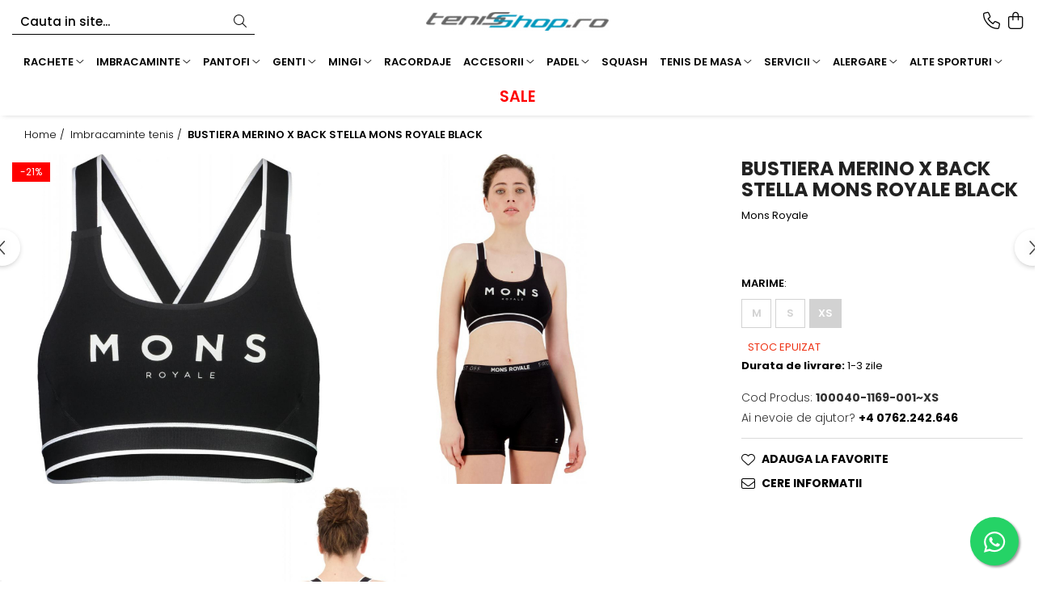

--- FILE ---
content_type: text/html; charset=UTF-8
request_url: https://tenisshop.ro/imbracaminte/bustiera-merino-x-back-stella-mons-royale-black.html
body_size: 38365
content:
<!DOCTYPE html>

<html lang="ro-ro">

	<head>
		<meta charset="UTF-8">

		<script src="https://gomagcdn.ro/themes/fashion/js/lazysizes.min.js?v=10141333-4.242" async=""></script>

		<script>
			function g_js(callbk){typeof callbk === 'function' ? window.addEventListener("DOMContentLoaded", callbk, false) : false;}
		</script>

					<link rel="icon" sizes="48x48" href="https://gomagcdn.ro/domains2/tenisshop.ro/files/favicon/favicon2500.png">
			<link rel="apple-touch-icon" sizes="180x180" href="https://gomagcdn.ro/domains2/tenisshop.ro/files/favicon/favicon2500.png">
		
		<style>
			/*body.loading{overflow:hidden;}
			body.loading #wrapper{opacity: 0;visibility: hidden;}
			body #wrapper{opacity: 1;visibility: visible;transition:all .1s ease-out;}*/

			.main-header .main-menu{min-height:43px;}
			.-g-hide{visibility:hidden;opacity:0;}

					</style>
					<link rel="preconnect" href="https://fonts.googleapis.com" >
					<link rel="preconnect" href="https://fonts.gstatic.com" crossorigin>
		
		<link rel="preconnect" href="https://gomagcdn.ro"><link rel="dns-prefetch" href="https://fonts.googleapis.com" /><link rel="dns-prefetch" href="https://fonts.gstatic.com" /><link rel="dns-prefetch" href="https://connect.facebook.net" /><link rel="dns-prefetch" href="https://www.facebook.com" /><link rel="dns-prefetch" href="https://www.googletagmanager.com" /><link rel="dns-prefetch" href="https://static.hotjar.com" />

					<link rel="preload" as="image" href="https://gomagcdn.ro/domains2/tenisshop.ro/files/product/large/bustiera-merino-x-back-stella-mons-royale-black-741435.jpg"   >
					<link rel="preload" as="style" href="https://fonts.googleapis.com/css2?family=Poppins:wght@200;300;400;500;600;700&display=swap" fetchpriority="high" onload="this.onload=null;this.rel='stylesheet'" crossorigin>
		
		<link rel="preload" href="https://gomagcdn.ro/themes/fashion/js/plugins.js?v=10141333-4.242" as="script">

		
					<link rel="preload" href="https://tenisshop.ro/theme/default.js?v=41760360402" as="script">
				
		<link rel="preload" href="https://gomagcdn.ro/themes/fashion/js/dev.js?v=10141333-4.242" as="script">

					<noscript>
				<link rel="stylesheet" href="https://fonts.googleapis.com/css2?family=Poppins:wght@200;300;400;500;600;700&display=swap">
			</noscript>
		
					<link rel="stylesheet" href="https://gomagcdn.ro/themes/fashion/css/main-min-v2.css?v=10141333-4.242-1" data-values='{"blockScripts": "1"}'>
		
					<link rel="stylesheet" href="https://tenisshop.ro/theme/default.css?v=41760360402">
		
						<link rel="stylesheet" href="https://gomagcdn.ro/themes/fashion/css/dev-style.css?v=10141333-4.242-1">
		
		
		
		<link rel="alternate" hreflang="x-default" href="https://tenisshop.ro/imbracaminte/bustiera-merino-x-back-stella-mons-royale-black.html">
									<script>(function(w,d,s,l,i){w[l]=w[l]||[];w[l].push({'gtm.start':
new Date().getTime(),event:'gtm.js'});var f=d.getElementsByTagName(s)[0],
j=d.createElement(s),dl=l!='dataLayer'?'&l='+l:'';j.async=true;j.src=
'https://www.googletagmanager.com/gtm.js?id='+i+dl;f.parentNode.insertBefore(j,f);
})(window,document,'script','dataLayer','GTM-5DV6C5C');</script>					
		<meta name="expires" content="never">
		<meta name="revisit-after" content="1 days">
					<meta name="author" content="Gomag">
				<title>BUSTIERA MERINO X BACK STELLA MONS ROYALE BLACK</title>


					<meta name="robots" content="index,follow" />
						
		<meta name="description" content="BUSTIERA MERINO SIERRA SPORTS MONS ROYALE ideala pentru orice activitate. Mai multe produse merino by Mons Ropyale disponibile aici! Reduceri pana la 40%!">
		<meta class="viewport" name="viewport" content="width=device-width, initial-scale=1.0, user-scalable=no">
							<meta property="og:description" content="BUSTIERA MERINO X BACK STELLA MONS ROYALE BLACK, un sutien sport care poate ține pasul, indiferent cât de mult te străduiești.   Cu o croială subțire sportivă și un spate racer din plasă de merino respirabil, acest sutien cu suport mediu este pregătit pentru acțiune și aventură zi de zi. Merino Air-Con este ultra-ușor și ultra-transpirabil pentru utilizare pe tot parcursul anului.  Te vei bucura și de beneficiile lânii merino  - reglarea temperaturii coprului  -evaporarea transpirației  -nu menține mirosuri neplăcute  -extrem de confortabilă și moale  -nu provoacă iritații"/>
							<meta property="og:image" content="https://gomagcdn.ro/domains2/tenisshop.ro/files/product/large/bustiera-merino-x-back-stella-mons-royale-black-741435.jpg"/>
															<link rel="canonical" href="https://tenisshop.ro/imbracaminte/bustiera-merino-x-back-stella-mons-royale-black.html" />
			<meta property="og:url" content="https://tenisshop.ro/imbracaminte/bustiera-merino-x-back-stella-mons-royale-black.html"/>
						
		<meta name="distribution" content="Global">
		<meta name="owner" content="tenisshop.ro">
		<meta name="publisher" content="tenisshop.ro">
		<meta name="rating" content="General">
		<meta name="copyright" content="Copyright tenisshop.ro 2026. All rights reserved">
		<link rel="search" href="https://tenisshop.ro/opensearch.ro.xml" type="application/opensearchdescription+xml" title="Cautare"/>

		
							<script src="https://gomagcdn.ro/themes/fashion/js/jquery-2.1.4.min.js"></script>
			<script defer src="https://gomagcdn.ro/themes/fashion/js/jquery.autocomplete.js?v=20181023"></script>
			<script src="https://gomagcdn.ro/themes/fashion/js/gomag.config.js?v=10141333-4.242"></script>
			<script src="https://gomagcdn.ro/themes/fashion/js/gomag.js?v=10141333-4.242"></script>
		
													<script>
$.Gomag.bind('User/Data/AffiliateMarketing/HideTrafiLeak', function(event, data){

    $('.whatsappfloat').remove();
});
</script><!-- Global site tag (gtag.js) - Google Analytics -->
<script async src="https://www.googletagmanager.com/gtag/js?id=G-422ERH78S2"></script>
	<script>
 window.dataLayer = window.dataLayer || [];
  function gtag(){dataLayer.push(arguments);}
    var cookieValue = '';
  var name = 'g_c_consent' + "=";
  var decodedCookie = decodeURIComponent(document.cookie);
  var ca = decodedCookie.split(';');
  for(var i = 0; i <ca.length; i++) {
	var c = ca[i];
	while (c.charAt(0) == ' ') {
	  c = c.substring(1);
	}
	if (c.indexOf(name) == 0) {
	  cookieValue = c.substring(name.length, c.length);
	}
  }



if(cookieValue == ''){
	gtag('consent', 'default', {
	  'ad_storage': 'granted',
	  'ad_user_data': 'granted',
	  'ad_personalization': 'granted',
	  'analytics_storage': 'granted',
	  'personalization_storage': 'granted',
	  'functionality_storage': 'granted',
	  'security_storage': 'granted'
	});
	} else if(cookieValue != '-1'){


			gtag('consent', 'default', {
			'ad_storage': 'granted',
			'ad_user_data': 'granted',
			'ad_personalization': 'granted',
			'analytics_storage': 'granted',
			'personalization_storage': 'granted',
			'functionality_storage': 'granted',
			'security_storage': 'granted'
		});
	} else {
	 gtag('consent', 'default', {
		  'ad_storage': 'denied',
		  'ad_user_data': 'denied',
		  'ad_personalization': 'denied',
		  'analytics_storage': 'denied',
			'personalization_storage': 'denied',
			'functionality_storage': 'denied',
			'security_storage': 'denied'
		});

		 }
</script>
<script>

	
  gtag('js', new Date());

 
$.Gomag.bind('Cookie/Policy/Consent/Denied', function(){
	gtag('consent', 'update', {
		  'ad_storage': 'denied',
		  'ad_user_data': 'denied',
		  'ad_personalization': 'denied',
		  'analytics_storage': 'denied',
			'personalization_storage': 'denied',
			'functionality_storage': 'denied',
			'security_storage': 'denied'
		});
		})
$.Gomag.bind('Cookie/Policy/Consent/Granted', function(){
	gtag('consent', 'update', {
		  'ad_storage': 'granted',
		  'ad_user_data': 'granted',
		  'ad_personalization': 'granted',
		  'analytics_storage': 'granted',
			'personalization_storage': 'granted',
			'functionality_storage': 'granted',
			'security_storage': 'granted'
		});
		})
  gtag('config', 'G-422ERH78S2', {allow_enhanced_conversions: true });
</script>
<script>
	function gaBuildProductVariant(product)
	{
		let _return = '';
		if(product.version != undefined)
		{
			$.each(product.version, function(i, a){
				_return += (_return == '' ? '' : ', ')+a.value;
			})
		}
		return _return;
	}

</script>
<script>
	$.Gomag.bind('Product/Add/To/Cart/After/Listing', function gaProductAddToCartLV4(event, data) {
		if(data.product !== undefined) {
			var gaProduct = false;
			if(typeof(gaProducts) != 'undefined' && gaProducts[data.product.id] != undefined)
			{
				gaProduct = gaProducts[data.product.id];

			}

			if(gaProduct == false)
			{
				gaProduct = {};
				gaProduct.item_id = data.product.sku;
				gaProduct.currency = data.product.currency ? (String(data.product.currency).toLowerCase() == 'lei' ? 'RON' : data.product.currency) : 'RON';
				gaProduct.item_name =  data.product.name ;
				gaProduct.item_variant= gaBuildProductVariant(data.product);
				gaProduct.item_brand = data.product.brand;
				gaProduct.item_category = data.product.category;

			}

			gaProduct.price = parseFloat(data.product.price).toFixed(2);
			gaProduct.quantity = data.product.productQuantity;
			gtag("event", "add_to_cart", {
				currency: gaProduct.currency,
				value: parseFloat(gaProduct.price) * parseFloat(gaProduct.quantity),
				items: [
					gaProduct
				]
			});

		}
	})
	$.Gomag.bind('Product/Add/To/Cart/After/Details', function gaProductAddToCartDV4(event, data){

		if(data.product !== undefined){

			var gaProduct = false;
			if(
				typeof(gaProducts) != 'undefined'
				&&
				gaProducts[data.product.id] != undefined
			)
			{
				var gaProduct = gaProducts[data.product.id];
			}

			if(gaProduct == false)
			{
				gaProduct = {};
				gaProduct.item_id = data.product.sku;
				gaProduct.currency = data.product.currency ? (String(data.product.currency).toLowerCase() == 'lei' ? 'RON' : data.product.currency) : 'RON';
				gaProduct.item_name =  data.product.name ;
				gaProduct.item_variant= gaBuildProductVariant(data.product);
				gaProduct.item_brand = data.product.brand;
				gaProduct.item_category = data.product.category;

			}

			gaProduct.price = parseFloat(data.product.price).toFixed(2);
			gaProduct.quantity = data.product.productQuantity;


			gtag("event", "add_to_cart", {
			  currency: gaProduct.currency,
			  value: parseFloat(gaProduct.price) * parseFloat(gaProduct.quantity),
			  items: [
				gaProduct
			  ]
			});
        }

	})
	 $.Gomag.bind('Product/Remove/From/Cart', function gaProductRemovedFromCartV4(event, data){
		var envData = $.Gomag.getEnvData();
		var products = envData.products;

		if(data.data.product !== undefined && products[data.data.product] !== undefined){


			var dataProduct = products[data.data.product];


			gaProduct = {};
			gaProduct.item_id = dataProduct.sku;

			gaProduct.item_name =   dataProduct.name ;
			gaProduct.currency = dataProduct.currency ? (String(dataProduct.currency).toLowerCase() == 'lei' ? 'RON' : dataProduct.currency) : 'RON';
			gaProduct.item_category = dataProduct.category;
			gaProduct.item_brand = dataProduct.brand;
			gaProduct.price = parseFloat(dataProduct.price).toFixed(2);
			gaProduct.quantity = data.data.quantity;
			gaProduct.item_variant= gaBuildProductVariant(dataProduct);
			gtag("event", "remove_from_cart", {
			  currency: gaProduct.currency,
			  value: parseFloat(gaProduct.price) * parseFloat(gaProduct.quantity),
			  items: [
				gaProduct
			  ]
			});
        }

	});

	 $.Gomag.bind('Cart/Quantity/Update', function gaCartQuantityUpdateV4(event, data){
		var envData = $.Gomag.getEnvData();
		var products = envData.products;
		if(!data.data.finalQuantity || !data.data.initialQuantity)
		{
			return false;
		}
		var dataProduct = products[data.data.product];
		if(dataProduct == undefined)
		{
			return false;
		}

		gaProduct = {};
		gaProduct.item_id = dataProduct.sku;
		gaProduct.currency = dataProduct.currency ? (String(dataProduct.currency).toLowerCase() == 'lei' ? 'RON' : dataProduct.currency) : 'RON';
		gaProduct.item_name =  dataProduct.name ;

		gaProduct.item_category = dataProduct.category;
		gaProduct.item_brand = dataProduct.brand;
		gaProduct.price = parseFloat(dataProduct.price).toFixed(2);
		gaProduct.item_variant= gaBuildProductVariant(dataProduct);
		if(parseFloat(data.data.initialQuantity) < parseFloat(data.data.finalQuantity))
		{
			var quantity = parseFloat(data.data.finalQuantity) - parseFloat(data.data.initialQuantity);
			gaProduct.quantity = quantity;

			gtag("event", "add_to_cart", {
			  currency: gaProduct.currency,
			  value: parseFloat(gaProduct.price) * parseFloat(gaProduct.quantity),
			  items: [
				gaProduct
			  ]
			});
		}
		else if(parseFloat(data.data.initialQuantity) > parseFloat(data.data.finalQuantity))
		{
			var quantity = parseFloat(data.data.initialQuantity) - parseFloat(data.data.finalQuantity);
			gaProduct.quantity = quantity;
			gtag("event", "remove_from_cart", {
			  currency: gaProduct.currency,
			  value: parseFloat(gaProduct.price) * parseFloat(gaProduct.quantity),
			  items: [
				gaProduct
			  ]
			});
		}

	});

</script>
<script>
        (function(d, s, i) {
            var f = d.getElementsByTagName(s)[0], j = d.createElement(s);
            j.async = true;
            j.src = "https://t.themarketer.com/t/j/" + i;
            f.parentNode.insertBefore(j, f);
        })(document, "script", "4NSYNABY");
    </script><script>
function gmsc(name, value)
{
	if(value != undefined && value)
	{
		var expires = new Date();
		expires.setTime(expires.getTime() + parseInt(3600*24*1000*90));
		document.cookie = encodeURIComponent(name) + "=" + encodeURIComponent(value) + '; expires='+ expires.toUTCString() + "; path=/";
	}
}
let gmqs = window.location.search;
let gmup = new URLSearchParams(gmqs);
gmsc('g_sc', gmup.get('shop_campaign'));
gmsc('shop_utm_campaign', gmup.get('utm_campaign'));
gmsc('shop_utm_medium', gmup.get('utm_medium'));
gmsc('shop_utm_source', gmup.get('utm_source'));
</script><!-- Facebook Pixel Code -->
				<script>
				!function(f,b,e,v,n,t,s){if(f.fbq)return;n=f.fbq=function(){n.callMethod?
				n.callMethod.apply(n,arguments):n.queue.push(arguments)};if(!f._fbq)f._fbq=n;
				n.push=n;n.loaded=!0;n.version="2.0";n.queue=[];t=b.createElement(e);t.async=!0;
				t.src=v;s=b.getElementsByTagName(e)[0];s.parentNode.insertBefore(t,s)}(window,
				document,"script","//connect.facebook.net/en_US/fbevents.js");

				fbq("init", "1300578223420411");
				fbq("track", "PageView");</script>
				<!-- End Facebook Pixel Code -->
				<script>
				$.Gomag.bind('User/Ajax/Data/Loaded', function(event, data){
					if(data != undefined && data.data != undefined)
					{
						var eventData = data.data;
						if(eventData.facebookUserData != undefined)
						{
							$('body').append(eventData.facebookUserData);
						}
					}
				})
				</script>
				<meta name="facebook-domain-verification" content="s12902v06oidzubgioqdxmxkfse3gb"><!-- Hotjar Tracking Code for https://tenisshop.ro/ -->
<script>
    (function(h,o,t,j,a,r){
        h.hj=h.hj||function(){(h.hj.q=h.hj.q||[]).push(arguments)};
        h._hjSettings={hjid:5131266,hjsv:6};
        a=o.getElementsByTagName('head')[0];
        r=o.createElement('script');r.async=1;
        r.src=t+h._hjSettings.hjid+j+h._hjSettings.hjsv;
        a.appendChild(r);
    })(window,document,'https://static.hotjar.com/c/hotjar-','.js?sv=');
</script>					
		
	</head>

	<body class="" style="background: #fcfcfc top center repeat;">

		<script >
			function _addCss(url, attribute, value, loaded){
				var _s = document.createElement('link');
				_s.rel = 'stylesheet';
				_s.href = url;
				_s.type = 'text/css';
				if(attribute)
				{
					_s.setAttribute(attribute, value)
				}
				if(loaded){
					_s.onload = function(){
						var dom = document.getElementsByTagName('body')[0];
						//dom.classList.remove('loading');
					}
				}
				var _st = document.getElementsByTagName('link')[0];
				_st.parentNode.insertBefore(_s, _st);
			}
			//_addCss('https://fonts.googleapis.com/css2?family=Open+Sans:ital,wght@0,300;0,400;0,600;0,700;1,300;1,400&display=swap');
			_addCss('https://gomagcdn.ro/themes/_fonts/Open-Sans.css');

		</script>
		<script>
				/*setTimeout(
				  function()
				  {
				   document.getElementsByTagName('body')[0].classList.remove('loading');
				  }, 1000);*/
		</script>
									<noscript><iframe src="https://www.googletagmanager.com/ns.html?id=GTM-5DV6C5C"
height="0" width="0" style="display:none;visibility:hidden"></iframe></noscript>					
		
		<div id="wrapper">
			<!-- BLOCK:b23dcbd6867088f1a979a7f09e7e700c start -->
<div id="_cartSummary" class="hide"></div>

<script >
	$(document).ready(function() {

		$(document).on('keypress', '.-g-input-loader', function(){
			$(this).addClass('-g-input-loading');
		})

		$.Gomag.bind('Product/Add/To/Cart/After', function(eventResponse, properties)
		{
									var data = JSON.parse(properties.data);
			$('.q-cart').html(data.quantity);
			if(parseFloat(data.quantity) > 0)
			{
				$('.q-cart').removeClass('hide');
			}
			else
			{
				$('.q-cart').addClass('hide');
			}
			$('.cartPrice').html(data.subtotal + ' ' + data.currency);
			$('.cartProductCount').html(data.quantity);


		})
		$('#_cartSummary').on('updateCart', function(event, cart) {
			var t = $(this);

			$.get('https://tenisshop.ro/cart-update', {
				cart: cart
			}, function(data) {

				$('.q-cart').html(data.quantity);
				if(parseFloat(data.quantity) > 0)
				{
					$('.q-cart').removeClass('hide');
				}
				else
				{
					$('.q-cart').addClass('hide');
				}
				$('.cartPrice').html(data.subtotal + ' ' + data.currency);
				$('.cartProductCount').html(data.quantity);
			}, 'json');
			window.ga = window.ga || function() {
				(ga.q = ga.q || []).push(arguments)
			};
			ga('send', 'event', 'Buton', 'Click', 'Adauga_Cos');
		});

		if(window.gtag_report_conversion) {
			$(document).on("click", 'li.phone-m', function() {
				var phoneNo = $('li.phone-m').children( "a").attr('href');
				gtag_report_conversion(phoneNo);
			});

		}

	});
</script>


	<div class="cart-dd cart-side _cartShow cart-closed"></div>

<header class="main-header container-bg clearfix" data-block="headerBlock">
	<div class="discount-tape container-h full -g-hide" id="_gomagHellobar"></div>

		
	<div class="top-head-bg container-h full">

		<div class="top-head container-h">
			<div class="row">
				<div class="col-sm-2 col-xs-12 logo-h">
					
	<a href="https://tenisshop.ro" id="logo" data-pageId="2">
		<img src="https://gomagcdn.ro/domains2/tenisshop.ro/files/company/logo5049.png" fetchpriority="high" class="img-responsive" alt="" title="" width="200" height="50" style="width:auto;">
	</a>
				</div>
				<div class="col-sm-4 col-xs-7 main search-form-box">
					
<form name="search-form" class="search-form" action="https://tenisshop.ro/produse" id="_searchFormMainHeader">

	<input id="_autocompleteSearchMainHeader" name="c" class="input-placeholder -g-input-loader" type="text" placeholder="Cauta in site..." aria-label="Search"  value="">
	<button id="_doSearch" class="search-button" aria-hidden="true">
		<i class="fa fa-search" aria-hidden="true"></i>
	</button>

				<script >
			$(document).ready(function() {

				$('#_autocompleteSearchMainHeader').autocomplete({
					serviceUrl: 'https://tenisshop.ro/autocomplete',
					minChars: 2,
					deferRequestBy: 700,
					appendTo: '#_searchFormMainHeader',
					width: parseInt($('#_doSearch').offset().left) - parseInt($('#_autocompleteSearchMainHeader').offset().left),
					formatResult: function(suggestion, currentValue) {
						return suggestion.value;
					},
					onSelect: function(suggestion) {
						$(this).val(suggestion.data);
					},
					onSearchComplete: function(suggestion) {
						$(this).removeClass('-g-input-loading');
					}
				});
				$(document).on('click', '#_doSearch', function(e){
					e.preventDefault();
					if($('#_autocompleteSearchMainHeader').val() != '')
					{
						$('#_searchFormMainHeader').submit();
					}
				})
			});
		</script>
	

</form>
				</div>
				<div class="col-xs-5 acount-section">
					
<ul>
	<li class="search-m hide">
		<a href="#" class="-g-no-url" aria-label="Cauta in site..." data-pageId="">
			<i class="fa fa-search search-open" aria-hidden="true"></i>
			<i style="display:none" class="fa fa-times search-close" aria-hidden="true"></i>
		</a>
	</li>
	<li class="-g-user-icon -g-user-icon-empty">
			
	</li>
	
				<li class="contact-header">
			<a href="tel:+4 0762.242.646" aria-label="Contacteaza-ne" data-pageId="3">
				<i class="fa fa-phone" aria-hidden="true"></i>
								<span>+4 0762.242.646</span>
			</a>
		</li>
			<li class="wishlist-header hide">
		<a href="https://tenisshop.ro/wishlist" aria-label="Wishlist" data-pageId="28">
			<span class="-g-wishlist-product-count -g-hide"></span>
			<i class="fa fa-heart-o" aria-hidden="true"></i>
			<span class="">Favorite</span>
		</a>
	</li>
	<li class="cart-header-btn cart">
		<a class="cart-drop _showCartHeader" href="https://tenisshop.ro/cos-de-cumparaturi" aria-label="Cos de cumparaturi">
			<span class="q-cart hide">0</span>
			<i class="fa fa-shopping-bag" aria-hidden="true"></i>
			<span class="count cartPrice">0,00
				
			</span>
		</a>
			</li>

	</ul>

	<script>
		$(document).ready(function() {
			//Cart
							$.Gomag.bind('Product/Add/To/Cart/Validate', function(){
					if($('#-g-cart-dropdown').length)
					{
						$('.close-side-cart').click();
						$('#-g-cart-dropdown').remove();
					}
				})
				$(document).on('click', '.cart', function(e){
					e.preventDefault();
					$.Gomag.showCartSummary('div._cartShow');
					if($('.cart-side').length){
						$('.menu-wrapper').addClass('cart_side_opened');
					}
				});
				$(document).on('click', '.close-side-cart', function(){
					$.Gomag.hideCartSummary('div._cartShow');
					$('div._cartShow').removeClass('cart-open');
					if($('.cart-side').length){
						$('.menu-wrapper').removeClass('cart_side_opened');
					}
					$.Gomag.getUserAjaxData();
				});
						$(document).on('click', '.dropdown-toggle', function() {
				window.location = $(this).attr('href');
			})
		})
	</script>

				</div>
				<div class="col-xs-5 navigation-holder">
					
<div id="navigation">
	<nav id="main-menu" class="main-menu container-h full clearfix">
		<a href="#" class="menu-trg -g-no-url" title="Produse">
			<span>&nbsp;</span>
		</a>
		
<div class="container-h nav-menu-hh clearfix">

	<!-- BASE MENU -->
	<ul class="
			nav-menu base-menu container-h
			
			
		">

		

			
		<li class="menu-drop __GomagMM ">
							<a
					href="https://tenisshop.ro/rachete-tenis"
					class="  "
					rel="  "
					
					title="RACHETE"
					data-Gomag='{"image":"https:\/\/gomagcdn.ro\/domains2\/tenisshop.ro\/files\/category\/original\/rachete-tenis-pic-1-6186.jpg"}'
					data-block-name="mainMenuD0"
					data-pageId= "3"
					data-block="mainMenuD">
											<span class="list">RACHETE</span>
						<i class="fa fa-angle-down"></i>
				</a>

									<div class="menu-dd">
										<ul class="drop-list clearfix w100">
																																						<li class="fl">
										<div class="col">
											<p class="title">
												<a
												href="https://tenisshop.ro/rachete-tenis"
												class="title    "
												rel="  "
												
												title="Toate rachetele"
												data-Gomag=''
												data-block-name="mainMenuD1"
												data-block="mainMenuD"
												data-pageId= ""
												>
																										Toate rachetele
												</a>
											</p>
																						
										</div>
									</li>
																																<li class="fl">
										<div class="col">
											<p class="title">
												<a
												href="#"
												class="title     -g-no-url"
												rel="  "
												
												title="­--"
												data-Gomag=''
												data-block-name="mainMenuD1"
												data-block="mainMenuD"
												data-pageId= ""
												>
																										­--
												</a>
											</p>
																						
										</div>
									</li>
																																<li class="fl">
										<div class="col">
											<p class="title">
												<a
												href="https://tenisshop.ro/rachete-tenis/babolat"
												class="title    "
												rel="  "
												
												title="Babolat"
												data-Gomag=''
												data-block-name="mainMenuD1"
												data-block="mainMenuD"
												data-pageId= ""
												>
																										Babolat
												</a>
											</p>
																						
										</div>
									</li>
																																<li class="fl">
										<div class="col">
											<p class="title">
												<a
												href="https://tenisshop.ro/rachete-tenis/head"
												class="title    "
												rel="  "
												
												title="Head"
												data-Gomag=''
												data-block-name="mainMenuD1"
												data-block="mainMenuD"
												data-pageId= ""
												>
																										Head
												</a>
											</p>
																						
										</div>
									</li>
																																<li class="fl">
										<div class="col">
											<p class="title">
												<a
												href="https://tenisshop.ro/rachete-tenis/wilson"
												class="title    "
												rel="  "
												
												title="Wilson"
												data-Gomag=''
												data-block-name="mainMenuD1"
												data-block="mainMenuD"
												data-pageId= ""
												>
																										Wilson
												</a>
											</p>
																						
										</div>
									</li>
																																<li class="fl">
										<div class="col">
											<p class="title">
												<a
												href="https://tenisshop.ro/rachete-tenis/yonex"
												class="title    "
												rel="  "
												
												title="Yonex"
												data-Gomag=''
												data-block-name="mainMenuD1"
												data-block="mainMenuD"
												data-pageId= ""
												>
																										Yonex
												</a>
											</p>
																						
										</div>
									</li>
																																<li class="fl">
										<div class="col">
											<p class="title">
												<a
												href="#"
												class="title     -g-no-url"
												rel="  "
												
												title="­--"
												data-Gomag=''
												data-block-name="mainMenuD1"
												data-block="mainMenuD"
												data-pageId= ""
												>
																										­--
												</a>
											</p>
																						
										</div>
									</li>
																																<li class="fl">
										<div class="col">
											<p class="title">
												<a
												href="https://tenisshop.ro/rachete-tenis/performanta"
												class="title    "
												rel="  "
												
												title="Performanta"
												data-Gomag=''
												data-block-name="mainMenuD1"
												data-block="mainMenuD"
												data-pageId= ""
												>
																										Performanta
												</a>
											</p>
																						
										</div>
									</li>
																																<li class="fl">
										<div class="col">
											<p class="title">
												<a
												href="https://tenisshop.ro/rachete-tenis/recreationale"
												class="title    "
												rel="  "
												
												title="Recreationale"
												data-Gomag=''
												data-block-name="mainMenuD1"
												data-block="mainMenuD"
												data-pageId= ""
												>
																										Recreationale
												</a>
											</p>
																						
										</div>
									</li>
																																<li class="fl">
										<div class="col">
											<p class="title">
												<a
												href="https://tenisshop.ro/rachete-tenis/juniori"
												class="title    "
												rel="  "
												
												title="Juniori"
												data-Gomag=''
												data-block-name="mainMenuD1"
												data-block="mainMenuD"
												data-pageId= ""
												>
																										Juniori
												</a>
											</p>
																						
										</div>
									</li>
																																<li class="fl">
										<div class="col">
											<p class="title">
												<a
												href="#"
												class="title     -g-no-url"
												rel="  "
												
												title="­--"
												data-Gomag=''
												data-block-name="mainMenuD1"
												data-block="mainMenuD"
												data-pageId= ""
												>
																										­--
												</a>
											</p>
																						
										</div>
									</li>
																																<li class="fl">
										<div class="col">
											<p class="title">
												<a
												href="https://tenisshop.ro/testeaza-rachete"
												class="title    "
												rel="  "
												
												title="Testeaza Racheta"
												data-Gomag=''
												data-block-name="mainMenuD1"
												data-block="mainMenuD"
												data-pageId= ""
												>
																										Testeaza Racheta
												</a>
											</p>
																						
										</div>
									</li>
																																<li class="fl">
										<div class="col">
											<p class="title">
												<a
												href="https://tenisshop.ro/racordare-rachete-de-tenis"
												class="title    "
												rel="  "
												
												title="Servicii Racordare"
												data-Gomag=''
												data-block-name="mainMenuD1"
												data-block="mainMenuD"
												data-pageId= ""
												>
																										Servicii Racordare
												</a>
											</p>
																						
										</div>
									</li>
																																<li class="fl">
										<div class="col">
											<p class="title">
												<a
												href="https://tenisshop.ro/rachete-tenis?o=discount"
												class="title    "
												rel="  "
												
												title="SALE"
												data-Gomag=''
												data-block-name="mainMenuD1"
												data-block="mainMenuD"
												data-pageId= ""
												>
																										SALE
												</a>
											</p>
																						
										</div>
									</li>
																													</ul>
																	</div>
									
		</li>
		
		<li class="menu-drop __GomagMM ">
							<a
					href="https://tenisshop.ro/imbracaminte"
					class="  "
					rel="  "
					
					title="IMBRACAMINTE"
					data-Gomag='{"image":"https:\/\/gomagcdn.ro\/domains2\/tenisshop.ro\/files\/category\/original\/banner-top-2-407-850x300-36049-1249.png"}'
					data-block-name="mainMenuD0"
					data-pageId= "10"
					data-block="mainMenuD">
											<span class="list">IMBRACAMINTE</span>
						<i class="fa fa-angle-down"></i>
				</a>

									<div class="menu-dd">
										<ul class="drop-list clearfix w100">
																																						<li class="fl">
										<div class="col">
											<p class="title">
												<a
												href="https://tenisshop.ro/tricouri"
												class="title    "
												rel="  "
												
												title="Tricouri"
												data-Gomag=''
												data-block-name="mainMenuD1"
												data-block="mainMenuD"
												data-pageId= ""
												>
																										Tricouri
												</a>
											</p>
																						
										</div>
									</li>
																																<li class="fl">
										<div class="col">
											<p class="title">
												<a
												href="https://tenisshop.ro/pantaloni"
												class="title    "
												rel="  "
												
												title="Pantaloni"
												data-Gomag=''
												data-block-name="mainMenuD1"
												data-block="mainMenuD"
												data-pageId= ""
												>
																										Pantaloni
												</a>
											</p>
																						
										</div>
									</li>
																																<li class="fl">
										<div class="col">
											<p class="title">
												<a
												href="https://tenisshop.ro/fuste"
												class="title    "
												rel="  "
												
												title="Fuste"
												data-Gomag=''
												data-block-name="mainMenuD1"
												data-block="mainMenuD"
												data-pageId= ""
												>
																										Fuste
												</a>
											</p>
																						
										</div>
									</li>
																																<li class="fl">
										<div class="col">
											<p class="title">
												<a
												href="https://tenisshop.ro/rochii"
												class="title    "
												rel="  "
												
												title="Rochii"
												data-Gomag=''
												data-block-name="mainMenuD1"
												data-block="mainMenuD"
												data-pageId= ""
												>
																										Rochii
												</a>
											</p>
																						
										</div>
									</li>
																																<li class="fl">
										<div class="col">
											<p class="title">
												<a
												href="https://tenisshop.ro/trening"
												class="title    "
												rel="  "
												
												title="Trening"
												data-Gomag=''
												data-block-name="mainMenuD1"
												data-block="mainMenuD"
												data-pageId= ""
												>
																										Trening
												</a>
											</p>
																						
										</div>
									</li>
																																<li class="fl">
										<div class="col">
											<p class="title">
												<a
												href="https://tenisshop.ro/jachete"
												class="title    "
												rel="  "
												
												title="Jachete"
												data-Gomag=''
												data-block-name="mainMenuD1"
												data-block="mainMenuD"
												data-pageId= ""
												>
																										Jachete
												</a>
											</p>
																						
										</div>
									</li>
																																<li class="fl">
										<div class="col">
											<p class="title">
												<a
												href="https://tenisshop.ro/bluze"
												class="title    "
												rel="  "
												
												title="Bluze"
												data-Gomag=''
												data-block-name="mainMenuD1"
												data-block="mainMenuD"
												data-pageId= ""
												>
																										Bluze
												</a>
											</p>
																						
										</div>
									</li>
																																<li class="fl">
										<div class="col">
											<p class="title">
												<a
												href="https://tenisshop.ro/colanti"
												class="title    "
												rel="  "
												
												title="Colanti"
												data-Gomag=''
												data-block-name="mainMenuD1"
												data-block="mainMenuD"
												data-pageId= ""
												>
																										Colanti
												</a>
											</p>
																						
										</div>
									</li>
																																<li class="fl">
										<div class="col">
											<p class="title">
												<a
												href="https://tenisshop.ro/sosete"
												class="title    "
												rel="  "
												
												title="Sosete"
												data-Gomag=''
												data-block-name="mainMenuD1"
												data-block="mainMenuD"
												data-pageId= ""
												>
																										Sosete
												</a>
											</p>
																						
										</div>
									</li>
																																<li class="fl">
										<div class="col">
											<p class="title">
												<a
												href="https://tenisshop.ro/sepci"
												class="title    "
												rel="  "
												
												title="Sepci"
												data-Gomag=''
												data-block-name="mainMenuD1"
												data-block="mainMenuD"
												data-pageId= ""
												>
																										Sepci
												</a>
											</p>
																						
										</div>
									</li>
																																<li class="fl">
										<div class="col">
											<p class="title">
												<a
												href="https://tenisshop.ro/bustiere"
												class="title    "
												rel="  "
												
												title="Bustiere"
												data-Gomag=''
												data-block-name="mainMenuD1"
												data-block="mainMenuD"
												data-pageId= ""
												>
																										Bustiere
												</a>
											</p>
																						
										</div>
									</li>
																																<li class="fl">
										<div class="col">
											<p class="title">
												<a
												href="https://tenisshop.ro/underwear"
												class="title    "
												rel="  "
												
												title="Underwear"
												data-Gomag=''
												data-block-name="mainMenuD1"
												data-block="mainMenuD"
												data-pageId= ""
												>
																										Underwear
												</a>
											</p>
																						
										</div>
									</li>
																													</ul>
																	</div>
									
		</li>
		
		<li class="menu-drop __GomagMM ">
							<a
					href="https://tenisshop.ro/pantofi-tenis"
					class="  "
					rel="  "
					
					title="PANTOFI"
					data-Gomag='{"image":"https:\/\/gomagcdn.ro\/domains2\/tenisshop.ro\/files\/category\/original\/banner-top-2-121-850x300-26259-5413.png"}'
					data-block-name="mainMenuD0"
					data-pageId= "9"
					data-block="mainMenuD">
											<span class="list">PANTOFI</span>
						<i class="fa fa-angle-down"></i>
				</a>

									<div class="menu-dd">
										<ul class="drop-list clearfix w100">
																																						<li class="fl">
										<div class="col">
											<p class="title">
												<a
												href="https://tenisshop.ro/pantofi-tenis/asics"
												class="title    "
												rel="  "
												
												title="Asics"
												data-Gomag=''
												data-block-name="mainMenuD1"
												data-block="mainMenuD"
												data-pageId= ""
												>
																										Asics
												</a>
											</p>
																						
										</div>
									</li>
																																<li class="fl">
										<div class="col">
											<p class="title">
												<a
												href="https://tenisshop.ro/pantofi-tenis/nike"
												class="title    "
												rel="  "
												
												title="Nike"
												data-Gomag=''
												data-block-name="mainMenuD1"
												data-block="mainMenuD"
												data-pageId= ""
												>
																										Nike
												</a>
											</p>
																						
										</div>
									</li>
																																<li class="fl">
										<div class="col">
											<p class="title">
												<a
												href="https://tenisshop.ro/pantofi-tenis/adidas"
												class="title    "
												rel="  "
												
												title="Adidas"
												data-Gomag=''
												data-block-name="mainMenuD1"
												data-block="mainMenuD"
												data-pageId= ""
												>
																										Adidas
												</a>
											</p>
																						
										</div>
									</li>
																																<li class="fl">
										<div class="col">
											<p class="title">
												<a
												href="https://tenisshop.ro/pantofi-tenis/mizuno"
												class="title    "
												rel="  "
												
												title="Mizuno"
												data-Gomag=''
												data-block-name="mainMenuD1"
												data-block="mainMenuD"
												data-pageId= ""
												>
																										Mizuno
												</a>
											</p>
																						
										</div>
									</li>
																																<li class="fl">
										<div class="col">
											<p class="title">
												<a
												href="https://tenisshop.ro/pantofi-tenis/fila"
												class="title    "
												rel="  "
												
												title="Fila"
												data-Gomag=''
												data-block-name="mainMenuD1"
												data-block="mainMenuD"
												data-pageId= ""
												>
																										Fila
												</a>
											</p>
																						
										</div>
									</li>
																																<li class="fl">
										<div class="col">
											<p class="title">
												<a
												href="https://tenisshop.ro/pantofi-tenis/head"
												class="title    "
												rel="  "
												
												title="Head"
												data-Gomag=''
												data-block-name="mainMenuD1"
												data-block="mainMenuD"
												data-pageId= ""
												>
																										Head
												</a>
											</p>
																						
										</div>
									</li>
																																<li class="fl">
										<div class="col">
											<p class="title">
												<a
												href="https://tenisshop.ro/pantofi-tenis/joma"
												class="title    "
												rel="  "
												
												title="Joma"
												data-Gomag=''
												data-block-name="mainMenuD1"
												data-block="mainMenuD"
												data-pageId= ""
												>
																										Joma
												</a>
											</p>
																						
										</div>
									</li>
																																<li class="fl">
										<div class="col">
											<p class="title">
												<a
												href="https://tenisshop.ro/pantofi-tenis/wilson"
												class="title    "
												rel="  "
												
												title="Wilson"
												data-Gomag=''
												data-block-name="mainMenuD1"
												data-block="mainMenuD"
												data-pageId= ""
												>
																										Wilson
												</a>
											</p>
																						
										</div>
									</li>
																																<li class="fl">
										<div class="col">
											<p class="title">
												<a
												href="https://tenisshop.ro/pantofi-tenis/yonex"
												class="title    "
												rel="  "
												
												title="Yonex"
												data-Gomag=''
												data-block-name="mainMenuD1"
												data-block="mainMenuD"
												data-pageId= ""
												>
																										Yonex
												</a>
											</p>
																						
										</div>
									</li>
																																<li class="fl">
										<div class="col">
											<p class="title">
												<a
												href="#"
												class="title     -g-no-url"
												rel="  "
												
												title="--"
												data-Gomag=''
												data-block-name="mainMenuD1"
												data-block="mainMenuD"
												data-pageId= ""
												>
																										--
												</a>
											</p>
																						
										</div>
									</li>
																																<li class="fl">
										<div class="col">
											<p class="title">
												<a
												href="https://tenisshop.ro/pantofi-tenis/toate-suprafetele"
												class="title    "
												rel="  "
												
												title="Toate suprafetele"
												data-Gomag=''
												data-block-name="mainMenuD1"
												data-block="mainMenuD"
												data-pageId= ""
												>
																										Toate suprafetele
												</a>
											</p>
																						
										</div>
									</li>
																																<li class="fl">
										<div class="col">
											<p class="title">
												<a
												href="https://tenisshop.ro/pantofi-tenis/zgura"
												class="title    "
												rel="  "
												
												title="Zgura"
												data-Gomag=''
												data-block-name="mainMenuD1"
												data-block="mainMenuD"
												data-pageId= ""
												>
																										Zgura
												</a>
											</p>
																						
										</div>
									</li>
																																<li class="fl">
										<div class="col">
											<p class="title">
												<a
												href="https://tenisshop.ro/pantofi-tenis/padel"
												class="title    "
												rel="  "
												
												title="Padel"
												data-Gomag=''
												data-block-name="mainMenuD1"
												data-block="mainMenuD"
												data-pageId= ""
												>
																										Padel
												</a>
											</p>
																						
										</div>
									</li>
																																<li class="fl">
										<div class="col">
											<p class="title">
												<a
												href="#"
												class="title     -g-no-url"
												rel="  "
												
												title="­--"
												data-Gomag=''
												data-block-name="mainMenuD1"
												data-block="mainMenuD"
												data-pageId= ""
												>
																										­--
												</a>
											</p>
																						
										</div>
									</li>
																																<li class="fl">
										<div class="col">
											<p class="title">
												<a
												href="https://tenisshop.ro/pantofi-tenis/barbati"
												class="title    "
												rel="  "
												
												title="Barbati"
												data-Gomag=''
												data-block-name="mainMenuD1"
												data-block="mainMenuD"
												data-pageId= ""
												>
																										Barbati
												</a>
											</p>
																						
										</div>
									</li>
																																<li class="fl">
										<div class="col">
											<p class="title">
												<a
												href="https://tenisshop.ro/pantofi-tenis/dama"
												class="title    "
												rel="  "
												
												title="Dama"
												data-Gomag=''
												data-block-name="mainMenuD1"
												data-block="mainMenuD"
												data-pageId= ""
												>
																										Dama
												</a>
											</p>
																						
										</div>
									</li>
																																<li class="fl">
										<div class="col">
											<p class="title">
												<a
												href="https://tenisshop.ro/pantofi-tenis/juniori"
												class="title    "
												rel="  "
												
												title="Juniori"
												data-Gomag=''
												data-block-name="mainMenuD1"
												data-block="mainMenuD"
												data-pageId= ""
												>
																										Juniori
												</a>
											</p>
																						
										</div>
									</li>
																													</ul>
																	</div>
									
		</li>
		
		<li class="menu-drop __GomagMM ">
							<a
					href="https://tenisshop.ro/genti-tenis"
					class="  "
					rel="  "
					
					title="GENTI"
					data-Gomag='{"image":"https:\/\/gomagcdn.ro\/domains2\/tenisshop.ro\/files\/category\/original\/genti-tenis-467.png"}'
					data-block-name="mainMenuD0"
					data-pageId= "7"
					data-block="mainMenuD">
											<span class="list">GENTI</span>
						<i class="fa fa-angle-down"></i>
				</a>

									<div class="menu-dd">
										<ul class="drop-list clearfix w100">
																																						<li class="fl">
										<div class="col">
											<p class="title">
												<a
												href="https://tenisshop.ro/genti-tenis/babolat"
												class="title    "
												rel="  "
												
												title="Babolat"
												data-Gomag=''
												data-block-name="mainMenuD1"
												data-block="mainMenuD"
												data-pageId= ""
												>
																										Babolat
												</a>
											</p>
																						
										</div>
									</li>
																																<li class="fl">
										<div class="col">
											<p class="title">
												<a
												href="https://tenisshop.ro/genti-tenis/head"
												class="title    "
												rel="  "
												
												title="Head"
												data-Gomag=''
												data-block-name="mainMenuD1"
												data-block="mainMenuD"
												data-pageId= ""
												>
																										Head
												</a>
											</p>
																						
										</div>
									</li>
																																<li class="fl">
										<div class="col">
											<p class="title">
												<a
												href="https://tenisshop.ro/genti-tenis/wilson"
												class="title    "
												rel="  "
												
												title="Wilson"
												data-Gomag=''
												data-block-name="mainMenuD1"
												data-block="mainMenuD"
												data-pageId= ""
												>
																										Wilson
												</a>
											</p>
																						
										</div>
									</li>
																																<li class="fl">
										<div class="col">
											<p class="title">
												<a
												href="https://tenisshop.ro/genti-tenis/yonex"
												class="title    "
												rel="  "
												
												title="Yonex"
												data-Gomag=''
												data-block-name="mainMenuD1"
												data-block="mainMenuD"
												data-pageId= ""
												>
																										Yonex
												</a>
											</p>
																						
										</div>
									</li>
																																<li class="fl">
										<div class="col">
											<p class="title">
												<a
												href="#"
												class="title     -g-no-url"
												rel="  "
												
												title="­--"
												data-Gomag=''
												data-block-name="mainMenuD1"
												data-block="mainMenuD"
												data-pageId= ""
												>
																										­--
												</a>
											</p>
																						
										</div>
									</li>
																																<li class="fl">
										<div class="col">
											<p class="title">
												<a
												href="https://tenisshop.ro/genti-tenis/1-racheta"
												class="title    "
												rel="  "
												
												title="1 Racheta"
												data-Gomag=''
												data-block-name="mainMenuD1"
												data-block="mainMenuD"
												data-pageId= ""
												>
																										1 Racheta
												</a>
											</p>
																						
										</div>
									</li>
																																<li class="fl">
										<div class="col">
											<p class="title">
												<a
												href="https://tenisshop.ro/genti-tenis/2-rachete"
												class="title    "
												rel="  "
												
												title="2 Rachete"
												data-Gomag=''
												data-block-name="mainMenuD1"
												data-block="mainMenuD"
												data-pageId= ""
												>
																										2 Rachete
												</a>
											</p>
																						
										</div>
									</li>
																																<li class="fl">
										<div class="col">
											<p class="title">
												<a
												href="https://tenisshop.ro/genti-tenis/6-rachete"
												class="title    "
												rel="  "
												
												title="6 Rachete"
												data-Gomag=''
												data-block-name="mainMenuD1"
												data-block="mainMenuD"
												data-pageId= ""
												>
																										6 Rachete
												</a>
											</p>
																						
										</div>
									</li>
																																<li class="fl">
										<div class="col">
											<p class="title">
												<a
												href="https://tenisshop.ro/genti-tenis/9-rachete"
												class="title    "
												rel="  "
												
												title="9 Rachete"
												data-Gomag=''
												data-block-name="mainMenuD1"
												data-block="mainMenuD"
												data-pageId= ""
												>
																										9 Rachete
												</a>
											</p>
																						
										</div>
									</li>
																																<li class="fl">
										<div class="col">
											<p class="title">
												<a
												href="https://tenisshop.ro/genti-tenis/12-rachete"
												class="title    "
												rel="  "
												
												title="12 Rachete"
												data-Gomag=''
												data-block-name="mainMenuD1"
												data-block="mainMenuD"
												data-pageId= ""
												>
																										12 Rachete
												</a>
											</p>
																						
										</div>
									</li>
																																<li class="fl">
										<div class="col">
											<p class="title">
												<a
												href="https://tenisshop.ro/genti-tenis/15-rachete"
												class="title    "
												rel="  "
												
												title="15 Rachete"
												data-Gomag=''
												data-block-name="mainMenuD1"
												data-block="mainMenuD"
												data-pageId= ""
												>
																										15 Rachete
												</a>
											</p>
																						
										</div>
									</li>
																																<li class="fl">
										<div class="col">
											<p class="title">
												<a
												href="#"
												class="title     -g-no-url"
												rel="  "
												
												title="­--"
												data-Gomag=''
												data-block-name="mainMenuD1"
												data-block="mainMenuD"
												data-pageId= ""
												>
																										­--
												</a>
											</p>
																						
										</div>
									</li>
																																<li class="fl">
										<div class="col">
											<p class="title">
												<a
												href="https://tenisshop.ro/genti-tenis/geanta"
												class="title    "
												rel="  "
												
												title="Geanta"
												data-Gomag=''
												data-block-name="mainMenuD1"
												data-block="mainMenuD"
												data-pageId= ""
												>
																										Geanta
												</a>
											</p>
																						
										</div>
									</li>
																																<li class="fl">
										<div class="col">
											<p class="title">
												<a
												href="https://tenisshop.ro/genti-tenis/termobag"
												class="title    "
												rel="  "
												
												title="Termobag"
												data-Gomag=''
												data-block-name="mainMenuD1"
												data-block="mainMenuD"
												data-pageId= ""
												>
																										Termobag
												</a>
											</p>
																						
										</div>
									</li>
																																<li class="fl">
										<div class="col">
											<p class="title">
												<a
												href="https://tenisshop.ro/genti-tenis/rucsac"
												class="title    "
												rel="  "
												
												title="Rucsac"
												data-Gomag=''
												data-block-name="mainMenuD1"
												data-block="mainMenuD"
												data-pageId= ""
												>
																										Rucsac
												</a>
											</p>
																						
										</div>
									</li>
																																<li class="fl">
										<div class="col">
											<p class="title">
												<a
												href="https://tenisshop.ro/genti-tenis/husa"
												class="title    "
												rel="  "
												
												title="Husa"
												data-Gomag=''
												data-block-name="mainMenuD1"
												data-block="mainMenuD"
												data-pageId= ""
												>
																										Husa
												</a>
											</p>
																						
										</div>
									</li>
																													</ul>
																	</div>
									
		</li>
		
		<li class="menu-drop __GomagMM ">
							<a
					href="https://tenisshop.ro/mingi-tenis-de-camp"
					class="  "
					rel="  "
					
					title="MINGI"
					data-Gomag='{"image":"https:\/\/gomagcdn.ro\/domains2\/tenisshop.ro\/files\/category\/original\/1-3986.jpg"}'
					data-block-name="mainMenuD0"
					data-pageId= "5"
					data-block="mainMenuD">
											<span class="list">MINGI</span>
						<i class="fa fa-angle-down"></i>
				</a>

									<div class="menu-dd">
										<ul class="drop-list clearfix w100">
																																						<li class="fl">
										<div class="col">
											<p class="title">
												<a
												href="https://tenisshop.ro/mingi-tenis-de-camp/babolat"
												class="title    "
												rel="  "
												
												title="Babolat"
												data-Gomag=''
												data-block-name="mainMenuD1"
												data-block="mainMenuD"
												data-pageId= ""
												>
																										Babolat
												</a>
											</p>
																						
										</div>
									</li>
																																<li class="fl">
										<div class="col">
											<p class="title">
												<a
												href="https://tenisshop.ro/mingi-tenis-de-camp/dunlop"
												class="title    "
												rel="  "
												
												title="Dunlop"
												data-Gomag=''
												data-block-name="mainMenuD1"
												data-block="mainMenuD"
												data-pageId= ""
												>
																										Dunlop
												</a>
											</p>
																						
										</div>
									</li>
																																<li class="fl">
										<div class="col">
											<p class="title">
												<a
												href="https://tenisshop.ro/mingi-tenis-de-camp/head"
												class="title    "
												rel="  "
												
												title="Head"
												data-Gomag=''
												data-block-name="mainMenuD1"
												data-block="mainMenuD"
												data-pageId= ""
												>
																										Head
												</a>
											</p>
																						
										</div>
									</li>
																																<li class="fl">
										<div class="col">
											<p class="title">
												<a
												href="https://tenisshop.ro/mingi-tenis-de-camp/wilson"
												class="title    "
												rel="  "
												
												title="Wilson"
												data-Gomag=''
												data-block-name="mainMenuD1"
												data-block="mainMenuD"
												data-pageId= ""
												>
																										Wilson
												</a>
											</p>
																						
										</div>
									</li>
																																<li class="fl">
										<div class="col">
											<p class="title">
												<a
												href="#"
												class="title     -g-no-url"
												rel="  "
												
												title="­--"
												data-Gomag=''
												data-block-name="mainMenuD1"
												data-block="mainMenuD"
												data-pageId= ""
												>
																										­--
												</a>
											</p>
																						
										</div>
									</li>
																																<li class="fl">
										<div class="col">
											<p class="title">
												<a
												href="https://tenisshop.ro/mingi-tenis-de-camp/adulti"
												class="title    "
												rel="  "
												
												title="Adulti"
												data-Gomag=''
												data-block-name="mainMenuD1"
												data-block="mainMenuD"
												data-pageId= ""
												>
																										Adulti
												</a>
											</p>
																						
										</div>
									</li>
																																<li class="fl">
										<div class="col">
											<p class="title">
												<a
												href="https://tenisshop.ro/mingi-tenis-de-camp/juniori"
												class="title    "
												rel="  "
												
												title="Juniori"
												data-Gomag=''
												data-block-name="mainMenuD1"
												data-block="mainMenuD"
												data-pageId= ""
												>
																										Juniori
												</a>
											</p>
																						
										</div>
									</li>
																																<li class="fl">
										<div class="col">
											<p class="title">
												<a
												href="#"
												class="title     -g-no-url"
												rel="  "
												
												title="­--"
												data-Gomag=''
												data-block-name="mainMenuD1"
												data-block="mainMenuD"
												data-pageId= ""
												>
																										­--
												</a>
											</p>
																						
										</div>
									</li>
																																<li class="fl">
										<div class="col">
											<p class="title">
												<a
												href="https://tenisshop.ro/mingi-tenis-de-camp/zgura"
												class="title    "
												rel="  "
												
												title="Zgura"
												data-Gomag=''
												data-block-name="mainMenuD1"
												data-block="mainMenuD"
												data-pageId= ""
												>
																										Zgura
												</a>
											</p>
																						
										</div>
									</li>
																																<li class="fl">
										<div class="col">
											<p class="title">
												<a
												href="https://tenisshop.ro/mingi-tenis-de-camp/zgura/toate-suprafetele"
												class="title    "
												rel="  "
												
												title="Toate Suprafetele"
												data-Gomag=''
												data-block-name="mainMenuD1"
												data-block="mainMenuD"
												data-pageId= ""
												>
																										Toate Suprafetele
												</a>
											</p>
																						
										</div>
									</li>
																													</ul>
																	</div>
									
		</li>
		
		<li class="menu-drop __GomagMM ">
								<a
						href="https://tenisshop.ro/racordaje"
						class="    "
						rel="  "
						
						title="RACORDAJE"
						data-Gomag='{"image":"https:\/\/gomagcdn.ro\/domains2\/tenisshop.ro\/files\/category\/original\/1-pic-1-1321.jpg"}'
						data-block-name="mainMenuD0"  data-block="mainMenuD" data-pageId= "2">
												<span class="list">RACORDAJE</span>
					</a>
				
		</li>
		
		<li class="menu-drop __GomagMM ">
							<a
					href="https://tenisshop.ro/accesorii-tenis-de-camp"
					class="  "
					rel="  "
					
					title="ACCESORII"
					data-Gomag='{"image":"https:\/\/gomagcdn.ro\/domains2\/tenisshop.ro\/files\/category\/original\/2-223.jpg"}'
					data-block-name="mainMenuD0"
					data-pageId= "12"
					data-block="mainMenuD">
											<span class="list">ACCESORII</span>
						<i class="fa fa-angle-down"></i>
				</a>

									<div class="menu-dd">
										<ul class="drop-list clearfix w100">
																																						<li class="fl">
										<div class="col">
											<p class="title">
												<a
												href="https://tenisshop.ro/gripuri-si-overgripuri"
												class="title    "
												rel="  "
												
												title="Gripuri si Overgripuri"
												data-Gomag=''
												data-block-name="mainMenuD1"
												data-block="mainMenuD"
												data-pageId= ""
												>
																										Gripuri si Overgripuri
												</a>
											</p>
																						
										</div>
									</li>
																																<li class="fl">
										<div class="col">
											<p class="title">
												<a
												href="https://tenisshop.ro/customizare-rachete"
												class="title    "
												rel="  "
												
												title="Customizare Rachete"
												data-Gomag=''
												data-block-name="mainMenuD1"
												data-block="mainMenuD"
												data-pageId= ""
												>
																										Customizare Rachete
												</a>
											</p>
																						
										</div>
									</li>
																																<li class="fl">
										<div class="col">
											<p class="title">
												<a
												href="https://tenisshop.ro/antivibratoare"
												class="title    "
												rel="  "
												
												title="Antivibratoare"
												data-Gomag=''
												data-block-name="mainMenuD1"
												data-block="mainMenuD"
												data-pageId= ""
												>
																										Antivibratoare
												</a>
											</p>
																						
										</div>
									</li>
																																<li class="fl">
										<div class="col">
											<p class="title">
												<a
												href="https://tenisshop.ro/mansete"
												class="title    "
												rel="  "
												
												title="Mansete"
												data-Gomag=''
												data-block-name="mainMenuD1"
												data-block="mainMenuD"
												data-pageId= ""
												>
																										Mansete
												</a>
											</p>
																						
										</div>
									</li>
																																<li class="fl">
										<div class="col">
											<p class="title">
												<a
												href="https://tenisshop.ro/bandane"
												class="title    "
												rel="  "
												
												title="Bandane"
												data-Gomag=''
												data-block-name="mainMenuD1"
												data-block="mainMenuD"
												data-pageId= ""
												>
																										Bandane
												</a>
											</p>
																						
										</div>
									</li>
																																<li class="fl">
										<div class="col">
											<p class="title">
												<a
												href="https://tenisshop.ro/prosoape"
												class="title    "
												rel="  "
												
												title="Prosoape"
												data-Gomag=''
												data-block-name="mainMenuD1"
												data-block="mainMenuD"
												data-pageId= ""
												>
																										Prosoape
												</a>
											</p>
																						
										</div>
									</li>
																																<li class="fl">
										<div class="col">
											<p class="title">
												<a
												href="https://tenisshop.ro/brelocuri"
												class="title    "
												rel="  "
												
												title="Brelocuri"
												data-Gomag=''
												data-block-name="mainMenuD1"
												data-block="mainMenuD"
												data-pageId= ""
												>
																										Brelocuri
												</a>
											</p>
																						
										</div>
									</li>
																																<li class="fl">
										<div class="col">
											<p class="title">
												<a
												href="https://tenisshop.ro/benzi-kinesiologice"
												class="title    "
												rel="  "
												
												title="Benzi Kinesiologice"
												data-Gomag=''
												data-block-name="mainMenuD1"
												data-block="mainMenuD"
												data-pageId= ""
												>
																										Benzi Kinesiologice
												</a>
											</p>
																						
										</div>
									</li>
																																<li class="fl">
										<div class="col">
											<p class="title">
												<a
												href="https://tenisshop.ro/card-cadou"
												class="title    "
												rel="  "
												
												title="Carduri Cadou"
												data-Gomag=''
												data-block-name="mainMenuD1"
												data-block="mainMenuD"
												data-pageId= ""
												>
																										Carduri Cadou
												</a>
											</p>
																						
										</div>
									</li>
																																<li class="fl">
										<div class="col">
											<p class="title">
												<a
												href="https://tenisshop.ro/medicina-sportiva"
												class="title    "
												rel="  "
												
												title="Medicina Sportiva "
												data-Gomag=''
												data-block-name="mainMenuD1"
												data-block="mainMenuD"
												data-pageId= ""
												>
																										Medicina Sportiva 
												</a>
											</p>
																						
										</div>
									</li>
																																<li class="fl">
										<div class="col">
											<p class="title">
												<a
												href="https://tenisshop.ro/branturi-sidas-116"
												class="title    "
												rel="  "
												
												title="Branturi Sidas"
												data-Gomag=''
												data-block-name="mainMenuD1"
												data-block="mainMenuD"
												data-pageId= ""
												>
																										Branturi Sidas
												</a>
											</p>
																						
										</div>
									</li>
																													</ul>
																	</div>
									
		</li>
		
		<li class="menu-drop __GomagMM ">
							<a
					href="https://tenisshop.ro/padel"
					class="  "
					rel="  "
					
					title="PADEL"
					data-Gomag='{"image":"https:\/\/gomagcdn.ro\/domains2\/tenisshop.ro\/files\/category\/original\/padel-pic-1-2751.jpg"}'
					data-block-name="mainMenuD0"
					data-pageId= "67"
					data-block="mainMenuD">
											<span class="list">PADEL</span>
						<i class="fa fa-angle-down"></i>
				</a>

									<div class="menu-dd">
										<ul class="drop-list clearfix w100">
																																						<li class="fl">
										<div class="col">
											<p class="title">
												<a
												href="https://tenisshop.ro/rachete-padel"
												class="title    "
												rel="  "
												
												title="Rachete"
												data-Gomag=''
												data-block-name="mainMenuD1"
												data-block="mainMenuD"
												data-pageId= ""
												>
																										Rachete
												</a>
											</p>
																						
										</div>
									</li>
																																<li class="fl">
										<div class="col">
											<p class="title">
												<a
												href="https://tenisshop.ro/pantofi-padel"
												class="title    "
												rel="  "
												
												title="Pantofi"
												data-Gomag=''
												data-block-name="mainMenuD1"
												data-block="mainMenuD"
												data-pageId= ""
												>
																										Pantofi
												</a>
											</p>
																						
										</div>
									</li>
																																<li class="fl">
										<div class="col">
											<p class="title">
												<a
												href="https://tenisshop.ro/genti-padel"
												class="title    "
												rel="  "
												
												title="Genti"
												data-Gomag=''
												data-block-name="mainMenuD1"
												data-block="mainMenuD"
												data-pageId= ""
												>
																										Genti
												</a>
											</p>
																						
										</div>
									</li>
																																<li class="fl">
										<div class="col">
											<p class="title">
												<a
												href="https://tenisshop.ro/mingi-padel"
												class="title    "
												rel="  "
												
												title="Mingi"
												data-Gomag=''
												data-block-name="mainMenuD1"
												data-block="mainMenuD"
												data-pageId= ""
												>
																										Mingi
												</a>
											</p>
																						
										</div>
									</li>
																																<li class="fl">
										<div class="col">
											<p class="title">
												<a
												href="https://tenisshop.ro/gripuri-si-overgripuri-padel"
												class="title    "
												rel="  "
												
												title="Gripuri Si Overgripuri"
												data-Gomag=''
												data-block-name="mainMenuD1"
												data-block="mainMenuD"
												data-pageId= ""
												>
																										Gripuri Si Overgripuri
												</a>
											</p>
																						
										</div>
									</li>
																																<li class="fl">
										<div class="col">
											<p class="title">
												<a
												href="https://tenisshop.ro/accesorii-padel"
												class="title    "
												rel="  "
												
												title="Accesorii"
												data-Gomag=''
												data-block-name="mainMenuD1"
												data-block="mainMenuD"
												data-pageId= ""
												>
																										Accesorii
												</a>
											</p>
																						
										</div>
									</li>
																																<li class="fl">
										<div class="col">
											<p class="title">
												<a
												href="https://tenisshop.ro/testeaza-racheta-padel"
												class="title    "
												rel="  "
												
												title="Testeaza Racheta Padel"
												data-Gomag=''
												data-block-name="mainMenuD1"
												data-block="mainMenuD"
												data-pageId= ""
												>
																										Testeaza Racheta Padel
												</a>
											</p>
																						
										</div>
									</li>
																																<li class="fl">
										<div class="col">
											<p class="title">
												<a
												href="#"
												class="title     -g-no-url"
												rel="  "
												
												title="--"
												data-Gomag=''
												data-block-name="mainMenuD1"
												data-block="mainMenuD"
												data-pageId= ""
												>
																										--
												</a>
											</p>
																						
										</div>
									</li>
																																<li class="fl">
										<div class="col">
											<p class="title">
												<a
												href="https://tenisshop.ro/imbracaminte-padel-2"
												class="title    "
												rel="  "
												
												title="Imbracaminte Padel"
												data-Gomag=''
												data-block-name="mainMenuD1"
												data-block="mainMenuD"
												data-pageId= ""
												>
																										Imbracaminte Padel
												</a>
											</p>
																						
										</div>
									</li>
																																<li class="fl">
										<div class="col">
											<p class="title">
												<a
												href="https://tenisshop.ro/tricouri-padel"
												class="title    "
												rel="  "
												
												title="Tricouri Padel"
												data-Gomag=''
												data-block-name="mainMenuD1"
												data-block="mainMenuD"
												data-pageId= ""
												>
																										Tricouri Padel
												</a>
											</p>
																						
										</div>
									</li>
																																<li class="fl">
										<div class="col">
											<p class="title">
												<a
												href="https://tenisshop.ro/pantaloni-padel"
												class="title    "
												rel="  "
												
												title="Pantaloni Padel"
												data-Gomag=''
												data-block-name="mainMenuD1"
												data-block="mainMenuD"
												data-pageId= ""
												>
																										Pantaloni Padel
												</a>
											</p>
																						
										</div>
									</li>
																																<li class="fl">
										<div class="col">
											<p class="title">
												<a
												href="https://tenisshop.ro/fuste-padel"
												class="title    "
												rel="  "
												
												title="Fuste Padel"
												data-Gomag=''
												data-block-name="mainMenuD1"
												data-block="mainMenuD"
												data-pageId= ""
												>
																										Fuste Padel
												</a>
											</p>
																						
										</div>
									</li>
																																<li class="fl">
										<div class="col">
											<p class="title">
												<a
												href="https://tenisshop.ro/sosete-padel"
												class="title    "
												rel="  "
												
												title="Sosete Padel"
												data-Gomag=''
												data-block-name="mainMenuD1"
												data-block="mainMenuD"
												data-pageId= ""
												>
																										Sosete Padel
												</a>
											</p>
																						
										</div>
									</li>
																																<li class="fl">
										<div class="col">
											<p class="title">
												<a
												href="https://tenisshop.ro/rochii-padel"
												class="title    "
												rel="  "
												
												title="Rochii Padel"
												data-Gomag=''
												data-block-name="mainMenuD1"
												data-block="mainMenuD"
												data-pageId= ""
												>
																										Rochii Padel
												</a>
											</p>
																						
										</div>
									</li>
																																<li class="fl">
										<div class="col">
											<p class="title">
												<a
												href="https://tenisshop.ro/sepci-padel-131"
												class="title    "
												rel="  "
												
												title="Sepci Padel"
												data-Gomag=''
												data-block-name="mainMenuD1"
												data-block="mainMenuD"
												data-pageId= ""
												>
																										Sepci Padel
												</a>
											</p>
																						
										</div>
									</li>
																													</ul>
																	</div>
									
		</li>
		
		<li class="menu-drop __GomagMM ">
								<a
						href="https://tenisshop.ro/squash"
						class="    "
						rel="  "
						
						title="SQUASH"
						data-Gomag='{"image":"https:\/\/gomagcdn.ro\/domains2\/tenisshop.ro\/files\/category\/original\/squash-2477.jpg"}'
						data-block-name="mainMenuD0"  data-block="mainMenuD" data-pageId= "41">
												<span class="list">SQUASH</span>
					</a>
				
		</li>
		
		<li class="menu-drop __GomagMM ">
							<a
					href="https://tenisshop.ro/tenis-de-masa-15"
					class="  "
					rel="  "
					
					title="TENIS DE MASA"
					data-Gomag=''
					data-block-name="mainMenuD0"
					data-pageId= "15"
					data-block="mainMenuD">
											<span class="list">TENIS DE MASA</span>
						<i class="fa fa-angle-down"></i>
				</a>

									<div class="menu-dd">
										<ul class="drop-list clearfix w100">
																																						<li class="fl">
										<div class="col">
											<p class="title">
												<a
												href="https://tenisshop.ro/mingi-tenis-de-masa"
												class="title    "
												rel="  "
												
												title="Mingi tenis de masa"
												data-Gomag='{"image":"https:\/\/gomagcdn.ro\/domains2\/tenisshop.ro\/files\/category\/original\/2-pic-1-9950.jpg"}'
												data-block-name="mainMenuD1"
												data-block="mainMenuD"
												data-pageId= "80"
												>
																										Mingi tenis de masa
												</a>
											</p>
																						
										</div>
									</li>
																																<li class="fl">
										<div class="col">
											<p class="title">
												<a
												href="https://tenisshop.ro/palete-asamblate"
												class="title    "
												rel="  "
												
												title="Palete asamblate"
												data-Gomag='{"image":"https:\/\/gomagcdn.ro\/domains2\/tenisshop.ro\/files\/category\/original\/1-pic-11-8614.jpg"}'
												data-block-name="mainMenuD1"
												data-block="mainMenuD"
												data-pageId= "80"
												>
																										Palete asamblate
												</a>
											</p>
																						
										</div>
									</li>
																																<li class="fl">
										<div class="col">
											<p class="title">
												<a
												href="https://tenisshop.ro/accesorii-tenis-de-masa"
												class="title    "
												rel="  "
												
												title="Accesorii tenis de masa"
												data-Gomag='{"image":"https:\/\/gomagcdn.ro\/domains2\/tenisshop.ro\/files\/category\/original\/1-pic-12-6135.jpg"}'
												data-block-name="mainMenuD1"
												data-block="mainMenuD"
												data-pageId= "80"
												>
																										Accesorii tenis de masa
												</a>
											</p>
																						
										</div>
									</li>
																													</ul>
																	</div>
									
		</li>
		
		<li class="menu-drop __GomagMM ">
							<a
					href="https://tenisshop.ro/servicii"
					class="  "
					rel="  "
					
					title="SERVICII"
					data-Gomag=''
					data-block-name="mainMenuD0"
					data-pageId= "74"
					data-block="mainMenuD">
											<span class="list">SERVICII</span>
						<i class="fa fa-angle-down"></i>
				</a>

									<div class="menu-dd">
										<ul class="drop-list clearfix w100">
																																						<li class="fl">
										<div class="col">
											<p class="title">
												<a
												href="https://tenisshop.ro/testeaza-rachete"
												class="title    "
												rel="  "
												
												title="Testeaza Rachete"
												data-Gomag='{"image":"https:\/\/gomagcdn.ro\/domains2\/tenisshop.ro\/files\/category\/original\/testeaza-rachete-pic-1-5831.jpg"}'
												data-block-name="mainMenuD1"
												data-block="mainMenuD"
												data-pageId= "70"
												>
																										Testeaza Rachete
												</a>
											</p>
																						
										</div>
									</li>
																																<li class="fl">
										<div class="col">
											<p class="title">
												<a
												href="https://tenisshop.ro/racordare-rachete-de-tenis"
												class="title    "
												rel="  "
												
												title="Racordare Rachete De Tenis"
												data-Gomag=''
												data-block-name="mainMenuD1"
												data-block="mainMenuD"
												data-pageId= "95"
												>
																										Racordare Rachete De Tenis
												</a>
											</p>
																						
										</div>
									</li>
																																<li class="fl">
										<div class="col">
											<p class="title">
												<a
												href="https://tenisshop.ro/branturi-sidas"
												class="title    "
												rel="  "
												
												title="Branțuri personalizate"
												data-Gomag=''
												data-block-name="mainMenuD1"
												data-block="mainMenuD"
												data-pageId= ""
												>
																										Branțuri personalizate
												</a>
											</p>
																						
										</div>
									</li>
																													</ul>
																	</div>
									
		</li>
		
		<li class="menu-drop __GomagMM ">
							<a
					href="https://tenisshop.ro/alergare"
					class="  "
					rel="  "
					
					title="ALERGARE"
					data-Gomag=''
					data-block-name="mainMenuD0"
					data-pageId= "71"
					data-block="mainMenuD">
											<span class="list">ALERGARE</span>
						<i class="fa fa-angle-down"></i>
				</a>

									<div class="menu-dd">
										<ul class="drop-list clearfix w100">
																																						<li class="fl">
										<div class="col">
											<p class="title">
												<a
												href="https://tenisshop.ro/incaltaminte-alergare"
												class="title    "
												rel="  "
												
												title="Incaltaminte alergare"
												data-Gomag='{"image":"https:\/\/gomagcdn.ro\/domains2\/tenisshop.ro\/files\/category\/original\/pantofi-alergare-1944.jpg"}'
												data-block-name="mainMenuD1"
												data-block="mainMenuD"
												data-pageId= "75"
												>
																										Incaltaminte alergare
												</a>
											</p>
																						
										</div>
									</li>
																																<li class="fl">
										<div class="col">
											<p class="title">
												<a
												href="https://tenisshop.ro/pantaloni-alergare"
												class="title    "
												rel="  "
												
												title="Pantaloni alergare"
												data-Gomag='{"image":"https:\/\/gomagcdn.ro\/domains2\/tenisshop.ro\/files\/category\/original\/pantaloni-alergare-6689.jpg"}'
												data-block-name="mainMenuD1"
												data-block="mainMenuD"
												data-pageId= "72"
												>
																										Pantaloni alergare
												</a>
											</p>
																						
										</div>
									</li>
																																<li class="fl">
										<div class="col">
											<p class="title">
												<a
												href="https://tenisshop.ro/tricouri-alergare"
												class="title    "
												rel="  "
												
												title="Tricouri alergare"
												data-Gomag='{"image":"https:\/\/gomagcdn.ro\/domains2\/tenisshop.ro\/files\/category\/original\/tricouri-alergare-9488.jpg"}'
												data-block-name="mainMenuD1"
												data-block="mainMenuD"
												data-pageId= "76"
												>
																										Tricouri alergare
												</a>
											</p>
																						
										</div>
									</li>
																																<li class="fl">
										<div class="col">
											<p class="title">
												<a
												href="https://tenisshop.ro/sosete-alergare"
												class="title    "
												rel="  "
												
												title="Sosete Alergare"
												data-Gomag=''
												data-block-name="mainMenuD1"
												data-block="mainMenuD"
												data-pageId= ""
												>
																										Sosete Alergare
												</a>
											</p>
																						
										</div>
									</li>
																													</ul>
																	</div>
									
		</li>
		
		<li class="menu-drop __GomagMM ">
							<a
					href="https://tenisshop.ro/sporturi-de-echipa"
					class="  "
					rel="  "
					
					title="ALTE SPORTURI"
					data-Gomag=''
					data-block-name="mainMenuD0"
					data-pageId= "26"
					data-block="mainMenuD">
											<span class="list">ALTE SPORTURI</span>
						<i class="fa fa-angle-down"></i>
				</a>

									<div class="menu-dd">
										<ul class="drop-list clearfix w100">
																																						<li class="fl">
										<div class="col">
											<p class="title">
												<a
												href="https://tenisshop.ro/fotbal"
												class="title    "
												rel="  "
												
												title="Fotbal"
												data-Gomag=''
												data-block-name="mainMenuD1"
												data-block="mainMenuD"
												data-pageId= "80"
												>
																										Fotbal
												</a>
											</p>
																						
										</div>
									</li>
																																<li class="fl">
										<div class="col">
											<p class="title">
												<a
												href="https://tenisshop.ro/baschet"
												class="title    "
												rel="  "
												
												title="Baschet"
												data-Gomag=''
												data-block-name="mainMenuD1"
												data-block="mainMenuD"
												data-pageId= "80"
												>
																										Baschet
												</a>
											</p>
																						
										</div>
									</li>
																																<li class="fl">
										<div class="col">
											<p class="title">
												<a
												href="https://tenisshop.ro/volei"
												class="title    "
												rel="  "
												
												title="Volei"
												data-Gomag=''
												data-block-name="mainMenuD1"
												data-block="mainMenuD"
												data-pageId= "80"
												>
																										Volei
												</a>
											</p>
																						
										</div>
									</li>
																																<li class="fl">
										<div class="col">
											<p class="title">
												<a
												href="https://tenisshop.ro/badminton"
												class="title    "
												rel="  "
												
												title="Badminton"
												data-Gomag='{"image":"https:\/\/gomagcdn.ro\/domains2\/tenisshop.ro\/files\/category\/original\/2-pic-2-3611.jpg"}'
												data-block-name="mainMenuD1"
												data-block="mainMenuD"
												data-pageId= "40"
												>
																										Badminton
												</a>
											</p>
																						
										</div>
									</li>
																																<li class="fl">
										<div class="col">
											<p class="title">
												<a
												href="https://tenisshop.ro/role"
												class="title    "
												rel="  "
												
												title="Role"
												data-Gomag=''
												data-block-name="mainMenuD1"
												data-block="mainMenuD"
												data-pageId= "112"
												>
																										Role
												</a>
											</p>
																						
										</div>
									</li>
																													</ul>
																	</div>
									
		</li>
		
		<li class="menu-drop __GomagMM ">
								<a
						href="https://tenisshop.ro/promotii-110"
						class="    custom-category"
						rel="  "
						
						title="SALE"
						data-Gomag=''
						data-block-name="mainMenuD0"  data-block="mainMenuD" data-pageId= "">
												<span class="list">SALE</span>
					</a>
				
		</li>
						
		


		
	</ul> <!-- end of BASE MENU -->

</div>		<ul class="mobile-icon fr">

							<li class="phone-m">
					<a href="tel:+4 0762.242.646" title="Contacteaza-ne">
												<i class="fa fa-phone" aria-hidden="true"></i>
					</a>
				</li>
									<li class="user-m -g-user-icon -g-user-icon-empty">
			</li>
			<li class="wishlist-header-m hide">
				<a href="https://tenisshop.ro/wishlist">
					<span class="-g-wishlist-product-count"></span>
					<i class="fa fa-heart-o" aria-hidden="true"></i>

				</a>
			</li>
			<li class="cart-m">
				<a href="https://tenisshop.ro/cos-de-cumparaturi">
					<span class="q-cart hide">0</span>
					<i class="fa fa-shopping-bag" aria-hidden="true"></i>
				</a>
			</li>
			<li class="search-m">
				<a href="#" class="-g-no-url" aria-label="Cauta in site...">
					<i class="fa fa-search search-open" aria-hidden="true"></i>
					<i style="display:none" class="fa fa-times search-close" aria-hidden="true"></i>
				</a>
			</li>
					</ul>
	</nav>
	<!-- end main-nav -->

	<div style="display:none" class="search-form-box search-toggle">
		<form name="search-form" class="search-form" action="https://tenisshop.ro/produse" id="_searchFormMobileToggle">
			<input id="_autocompleteSearchMobileToggle" name="c" class="input-placeholder -g-input-loader" type="text" autofocus="autofocus" value="" placeholder="Cauta in site..." aria-label="Search">
			<button id="_doSearchMobile" class="search-button" aria-hidden="true">
				<i class="fa fa-search" aria-hidden="true"></i>
			</button>

										<script >
					$(document).ready(function() {
						$('#_autocompleteSearchMobileToggle').autocomplete({
							serviceUrl: 'https://tenisshop.ro/autocomplete',
							minChars: 2,
							deferRequestBy: 700,
							appendTo: '#_searchFormMobileToggle',
							width: parseInt($('#_doSearchMobile').offset().left) - parseInt($('#_autocompleteSearchMobileToggle').offset().left),
							formatResult: function(suggestion, currentValue) {
								return suggestion.value;
							},
							onSelect: function(suggestion) {
								$(this).val(suggestion.data);
							},
							onSearchComplete: function(suggestion) {
								$(this).removeClass('-g-input-loading');
							}
						});

						$(document).on('click', '#_doSearchMobile', function(e){
							e.preventDefault();
							if($('#_autocompleteSearchMobileToggle').val() != '')
							{
								$('#_searchFormMobileToggle').submit();
							}
						})
					});
				</script>
			
		</form>
	</div>
</div>
				</div>
			</div>
		</div>
	</div>

</header>
<!-- end main-header --><!-- BLOCK:b23dcbd6867088f1a979a7f09e7e700c end -->
			
<script >
	$.Gomag.bind('Product/Add/To/Cart/Validate', function(response, isValid)
	{
		$($GomagConfig.versionAttributesName).removeClass('versionAttributeError');

		if($($GomagConfig.versionAttributesSelectSelector).length && !$($GomagConfig.versionAttributesSelectSelector).val())
		{

			if ($($GomagConfig.versionAttributesHolder).position().top < jQuery(window).scrollTop()){
				//scroll up
				 $([document.documentElement, document.body]).animate({
					scrollTop: $($GomagConfig.versionAttributesHolder).offset().top - 55
				}, 1000, function() {
					$($GomagConfig.versionAttributesName).addClass('versionAttributeError');
				});
			}
			else if ($($GomagConfig.versionAttributesHolder).position().top + $($GomagConfig.versionAttributesHolder).height() >
				$(window).scrollTop() + (
					window.innerHeight || document.documentElement.clientHeight
				)) {
				//scroll down
				$('html,body').animate({
					scrollTop: $($GomagConfig.versionAttributesHolder).position().top - (window.innerHeight || document.documentElement.clientHeight) + $($GomagConfig.versionAttributesHolder).height() -55 }, 1000, function() {
					$($GomagConfig.versionAttributesName).addClass('versionAttributeError');
				}
				);
			}
			else{
				$($GomagConfig.versionAttributesName).addClass('versionAttributeError');
			}

			isValid.noError = false;
		}
		if($($GomagConfig.versionAttributesSelector).length && !$('.'+$GomagConfig.versionAttributesActiveSelectorClass).length)
		{

			if ($($GomagConfig.versionAttributesHolder).position().top < jQuery(window).scrollTop()){
				//scroll up
				 $([document.documentElement, document.body]).animate({
					scrollTop: $($GomagConfig.versionAttributesHolder).offset().top - 55
				}, 1000, function() {
					$($GomagConfig.versionAttributesName).addClass('versionAttributeError');
				});
			}
			else if ($($GomagConfig.versionAttributesHolder).position().top + $($GomagConfig.versionAttributesHolder).height() >
				$(window).scrollTop() + (
					window.innerHeight || document.documentElement.clientHeight
				)) {
				//scroll down
				$('html,body').animate({
					scrollTop: $($GomagConfig.versionAttributesHolder).position().top - (window.innerHeight || document.documentElement.clientHeight) + $($GomagConfig.versionAttributesHolder).height() -55 }, 1000, function() {
					$($GomagConfig.versionAttributesName).addClass('versionAttributeError');
				}
				);
			}
			else{
				$($GomagConfig.versionAttributesName).addClass('versionAttributeError');
			}

			isValid.noError = false;
		}
	});
	$.Gomag.bind('Page/Load', function removeSelectedVersionAttributes(response, settings) {
		/* remove selection for versions */
		if((settings.doNotSelectVersion != undefined && settings.doNotSelectVersion === true) && $($GomagConfig.versionAttributesSelector).length && !settings.reloadPageOnVersionClick) {
			$($GomagConfig.versionAttributesSelector).removeClass($GomagConfig.versionAttributesActiveSelectorClass);
		}

		if((settings.doNotSelectVersion != undefined && settings.doNotSelectVersion === true) && $($GomagConfig.versionAttributesSelectSelector).length) {
			var selected = settings.reloadPageOnVersionClick != undefined && settings.reloadPageOnVersionClick ? '' : 'selected="selected"';

			$($GomagConfig.versionAttributesSelectSelector).prepend('<option value="" ' + selected + '>Selectati</option>');
		}
	});
	$(document).ready(function() {
		function is_touch_device2() {
			return (('ontouchstart' in window) || (navigator.MaxTouchPoints > 0) || (navigator.msMaxTouchPoints > 0));
		};

		
		$.Gomag.bind('Product/Details/After/Ajax/Load', function(e, payload)
		{
			let reinit = payload.reinit;
			let response = payload.response;

			if(reinit){
				$('.thumb-h:not(.horizontal):not(.vertical)').insertBefore('.vertical-slide-img');

				var hasThumb = $('.thumb-sld').length > 0;

				$('.prod-lg-sld:not(.disabled)').slick({
					slidesToShow: 1,
					slidesToScroll: 1,
					//arrows: false,
					fade: true,
					//cssEase: 'linear',
					dots: true,
					infinite: false,
					draggable: false,
					dots: true,
					//adaptiveHeight: true,
					asNavFor: hasThumb ? '.thumb-sld' : null
				/*}).on('afterChange', function(event, slick, currentSlide, nextSlide){
					if($( window ).width() > 800 ){

						$('.zoomContainer').remove();
						$('#img_0').removeData('elevateZoom');
						var source = $('#img_'+currentSlide).attr('data-src');
						var fullImage = $('#img_'+currentSlide).attr('data-full-image');
						$('.swaped-image').attr({
							//src:source,
							"data-zoom-image":fullImage
						});
						$('.zoomWindowContainer div').stop().css("background-image","url("+ fullImage +")");
						$("#img_"+currentSlide).elevateZoom({responsive: true});
					}*/
				});

				if($( window ).width() < 767 ){
					$('.prod-lg-sld.disabled').slick({
						slidesToShow: 1,
						slidesToScroll: 1,
						fade: true,
						dots: true,
						infinite: false,
						draggable: false,
						dots: true,
					});
				}

				$('.prod-lg-sld.slick-slider').slick('resize');

				//PRODUCT THUMB SLD
				if ($('.thumb-h.horizontal').length){
					$('.thumb-sld').slick({
						vertical: false,
						slidesToShow: 6,
						slidesToScroll: 1,
						asNavFor: '.prod-lg-sld',
						dots: false,
						infinite: false,
						//centerMode: true,
						focusOnSelect: true
					});
				} else if ($('.thumb-h').length) {
					$('.thumb-sld').slick({
						vertical: true,
						slidesToShow: 4,
						slidesToScroll: 1,
						asNavFor: '.prod-lg-sld',
						dots: false,
						infinite: false,
						draggable: false,
						swipe: false,
						//adaptiveHeight: true,
						//centerMode: true,
						focusOnSelect: true
					});
				}

				if($.Gomag.isMobile()){
					$($GomagConfig.bannerDesktop).remove()
					$($GomagConfig.bannerMobile).removeClass('hideSlide');
				} else {
					$($GomagConfig.bannerMobile).remove()
					$($GomagConfig.bannerDesktop).removeClass('hideSlide');
				}
			}

			$.Gomag.trigger('Product/Details/After/Ajax/Load/Complete', {'response':response});
		});

		$.Gomag.bind('Product/Details/After/Ajax/Response', function(e, payload)
		{
			let response = payload.response;
			let data = payload.data;
			let reinitSlider = false;

			if (response.title) {
				let $content = $('<div>').html(response.title);
				let title = $($GomagConfig.detailsProductTopHolder).find($GomagConfig.detailsProductTitleHolder).find('.title > span');
				let newTitle = $content.find('.title > span');
				if(title.text().trim().replace(/\s+/g, ' ') != newTitle.text().trim().replace(/\s+/g, ' ')){
					$.Gomag.fadeReplace(title,newTitle);
				}

				let brand = $($GomagConfig.detailsProductTopHolder).find($GomagConfig.detailsProductTitleHolder).find('.brand-detail');
				let newBrand = $content.find('.brand-detail');
				if(brand.text().trim().replace(/\s+/g, ' ') != newBrand.text().trim().replace(/\s+/g, ' ')){
					$.Gomag.fadeReplace(brand,newBrand);
				}

				let review = $($GomagConfig.detailsProductTopHolder).find($GomagConfig.detailsProductTitleHolder).find('.__reviewTitle');
				let newReview = $content.find('.__reviewTitle');
				if(review.text().trim().replace(/\s+/g, ' ') != newReview.text().trim().replace(/\s+/g, ' ')){
					$.Gomag.fadeReplace(review,newReview);
				}
			}

			if (response.images) {
				let $content = $('<div>').html(response.images);
				var imagesHolder = $($GomagConfig.detailsProductTopHolder).find($GomagConfig.detailsProductImagesHolder);
				var images = [];
				imagesHolder.find('img').each(function() {
					var dataSrc = $(this).attr('data-src');
					if (dataSrc) {
						images.push(dataSrc);
					}
				});

				var newImages = [];
				$content.find('img').each(function() {
					var dataSrc = $(this).attr('data-src');
					if (dataSrc) {
						newImages.push(dataSrc);
					}
				});

				if(!$content.find('.thumb-h.horizontal').length && imagesHolder.find('.thumb-h.horizontal').length){
					$content.find('.thumb-h').addClass('horizontal');
				}
				
				const newTop  = $content.find('.product-icon-box:not(.bottom)').first();
				const oldTop  = imagesHolder.find('.product-icon-box:not(.bottom)').first();

				if (newTop.length && oldTop.length && (newTop.prop('outerHTML') !== oldTop.prop('outerHTML'))) {
					oldTop.replaceWith(newTop.clone());
				}
				
				const newBottom = $content.find('.product-icon-box.bottom').first();
				const oldBottom = imagesHolder.find('.product-icon-box.bottom').first();

				if (newBottom.length && oldBottom.length && (newBottom.prop('outerHTML') !== oldBottom.prop('outerHTML'))) {
					oldBottom.replaceWith(newBottom.clone());
				}

				if (images.length !== newImages.length || images.some((val, i) => val !== newImages[i])) {
					$.Gomag.fadeReplace($($GomagConfig.detailsProductTopHolder).find($GomagConfig.detailsProductImagesHolder), $content.html());
					reinitSlider = true;
				}
			}

			if (response.details) {
				let $content = $('<div>').html(response.details);
				$content.find('.stock-limit').hide();
				function replaceDetails(content){
					$($GomagConfig.detailsProductTopHolder).find($GomagConfig.detailsProductDetailsHolder).html(content);
				}

				if($content.find('.__shippingPriceTemplate').length && $($GomagConfig.detailsProductTopHolder).find('.__shippingPriceTemplate').length){
					$content.find('.__shippingPriceTemplate').replaceWith($($GomagConfig.detailsProductTopHolder).find('.__shippingPriceTemplate'));
					$($GomagConfig.detailsProductTopHolder).find('.__shippingPriceTemplate').slideDown(100);
				} else if (!$content.find('.__shippingPriceTemplate').length && $($GomagConfig.detailsProductTopHolder).find('.__shippingPriceTemplate').length){
					$($GomagConfig.detailsProductTopHolder).find('.__shippingPriceTemplate').slideUp(100);
				}

				if($content.find('.btn-flstockAlertBTN').length && !$($GomagConfig.detailsProductTopHolder).find('.btn-flstockAlertBTN').length || !$content.find('.btn-flstockAlertBTN').length && $($GomagConfig.detailsProductTopHolder).find('.btn-flstockAlertBTN').length){
					$.Gomag.fadeReplace($($GomagConfig.detailsProductTopHolder).find('.add-section'), $content.find('.add-section').clone().html());
					setTimeout(function(){
						replaceDetails($content.html());
					}, 500)
				} else if ($content.find('.-g-empty-add-section').length && $($GomagConfig.detailsProductTopHolder).find('.add-section').length) {
					$($GomagConfig.detailsProductTopHolder).find('.add-section').slideUp(100, function() {
						replaceDetails($content.html());
					});
				} else if($($GomagConfig.detailsProductTopHolder).find('.-g-empty-add-section').length && $content.find('.add-section').length){
					$($GomagConfig.detailsProductTopHolder).find('.-g-empty-add-section').replaceWith($content.find('.add-section').clone().hide());
					$($GomagConfig.detailsProductTopHolder).find('.add-section').slideDown(100, function() {
						replaceDetails($content.html());
					});
				} else {
					replaceDetails($content.html());
				}

			}

			$.Gomag.trigger('Product/Details/After/Ajax/Load', {'properties':data, 'response':response, 'reinit':reinitSlider});
		});

	});
</script>


<div class="container-h container-bg product-page-holder ">

	
<div class="breadcrumbs-default breadcrumbs-default-product clearfix -g-breadcrumbs-container">
  <ol>
    <li>
      <a href="https://tenisshop.ro/">Home&nbsp;/&nbsp;</a>
    </li>
        		<li>
		  <a href="https://tenisshop.ro/imbracaminte">Imbracaminte tenis&nbsp;/&nbsp;</a>
		</li>
		        <li class="active">BUSTIERA MERINO X BACK STELLA MONS ROYALE BLACK</li>
  </ol>
</div>
<!-- breadcrumbs-default -->

	

	<div id="-g-product-page-before"></div>

	<div id="product-page">

		
<div class="container-h product-top -g-product-10333" data-product-id="10333">

	<div class="row -g-product-row-box">

		<div class="detail-slider-holder col-sm-6 col-xs-12 -g-product-images">
			

<div class="vertical-slider-box">
    <div class="vertical-slider-pager-h">

		
		<div class="vertical-slide-img">
			<ul class="prod-lg-sld disabled">
																													
				
									<li>
						<a href="https://gomagcdn.ro/domains2/tenisshop.ro/files/product/original/bustiera-merino-x-back-stella-mons-royale-black-741435.jpg" data-fancybox="prod-gallery" data-base-class="detail-layout" data-caption="BUSTIERA MERINO X BACK STELLA MONS ROYALE BLACK" class="__retargetingImageThumbSelector"  title="BUSTIERA MERINO X BACK STELLA MONS ROYALE BLACK">
															<img
									id="img_0"
									data-id="10333"
									class="img-responsive"
									src="https://gomagcdn.ro/domains2/tenisshop.ro/files/product/large/bustiera-merino-x-back-stella-mons-royale-black-741435.jpg"
																			fetchpriority="high"
																		data-src="https://gomagcdn.ro/domains2/tenisshop.ro/files/product/large/bustiera-merino-x-back-stella-mons-royale-black-741435.jpg"
									alt="BUSTIERA MERINO X BACK STELLA MONS ROYALE BLACK [1]"
									title="BUSTIERA MERINO X BACK STELLA MONS ROYALE BLACK [1]"
									width="700" height="700"
								>
							
																				</a>
					</li>
									<li>
						<a href="https://gomagcdn.ro/domains2/tenisshop.ro/files/product/original/bustiera-merino-x-back-stella-mons-royale-black-462508.jpg" data-fancybox="prod-gallery" data-base-class="detail-layout" data-caption="BUSTIERA MERINO X BACK STELLA MONS ROYALE BLACK" class="__retargetingImageThumbSelector"  title="BUSTIERA MERINO X BACK STELLA MONS ROYALE BLACK">
															<img
									id="img_1"
									data-id="10333"
									class="img-responsive"
									src="https://gomagcdn.ro/domains2/tenisshop.ro/files/product/large/bustiera-merino-x-back-stella-mons-royale-black-462508.jpg"
																			loading="lazy" 
																		data-src="https://gomagcdn.ro/domains2/tenisshop.ro/files/product/large/bustiera-merino-x-back-stella-mons-royale-black-462508.jpg"
									alt="BUSTIERA MERINO X BACK STELLA MONS ROYALE BLACK [2]"
									title="BUSTIERA MERINO X BACK STELLA MONS ROYALE BLACK [2]"
									width="700" height="700"
								>
							
																				</a>
					</li>
									<li>
						<a href="https://gomagcdn.ro/domains2/tenisshop.ro/files/product/original/bustiera-merino-x-back-stella-mons-royale-black-455759.jpg" data-fancybox="prod-gallery" data-base-class="detail-layout" data-caption="BUSTIERA MERINO X BACK STELLA MONS ROYALE BLACK" class="__retargetingImageThumbSelector"  title="BUSTIERA MERINO X BACK STELLA MONS ROYALE BLACK">
															<img
									id="img_2"
									data-id="10333"
									class="img-responsive"
									src="https://gomagcdn.ro/domains2/tenisshop.ro/files/product/large/bustiera-merino-x-back-stella-mons-royale-black-455759.jpg"
																			loading="lazy" 
																		data-src="https://gomagcdn.ro/domains2/tenisshop.ro/files/product/large/bustiera-merino-x-back-stella-mons-royale-black-455759.jpg"
									alt="BUSTIERA MERINO X BACK STELLA MONS ROYALE BLACK [3]"
									title="BUSTIERA MERINO X BACK STELLA MONS ROYALE BLACK [3]"
									width="700" height="700"
								>
							
																				</a>
					</li>
											</ul>

			<div class="product-icon-box product-icon-box-10333">
														<span class="hide icon discount bg-main -g-icon-discount-10333 -g-data- ">-21%</span>

									
							</div>
			<div class="product-icon-box bottom product-icon-bottom-box-10333">

							</div>
		</div>

		    </div>
</div>

<div class="clear"></div>
<div class="detail-share" style="text-align: center;">

            </div>
		</div>
		<div class="-g-product-details-holder col-sm-6 col-xs-12 pull-right">
			<div class="detail-title -g-product-title">
				
<div class="go-back-icon">
	<a href="https://tenisshop.ro/imbracaminte">
		<i class="fa fa-arrow-left" aria-hidden="true"></i>
	</a>
</div>

<h1 class="title">
		<span>

		BUSTIERA MERINO X BACK STELLA MONS ROYALE BLACK
		
	</span>
</h1>

			<a class="brand-detail" href="https://tenisshop.ro/produse/mons-royale" title="Mons Royale" data-block="productDetailsBrandName">
			Mons Royale
		</a>
	
<div class="__reviewTitle">
	
					
</div>			</div>
			<div class="detail-prod-attr -g-product-details">
				
<script >
  $(window).load(function() {
    setTimeout(function() {
      if ($($GomagConfig.detailsProductPriceBox + '10333').hasClass('-g-hide')) {
        $($GomagConfig.detailsProductPriceBox + '10333').removeClass('-g-hide');
      }
		if ($($GomagConfig.detailsDiscountIcon + '10333').hasClass('hide')) {
			$($GomagConfig.detailsDiscountIcon + '10333').removeClass('hide');
		}
	}, 3000);
  });
</script>


<script >
	$(document).ready(function(){
		$.Gomag.bind('Product/Disable/AddToCart', function addToCartDisababled(){
			$('.add2cart').addClass($GomagConfig.addToCartDisababled);
		})

		$('.-g-base-price-info').hover(function(){
			$('.-g-base-price-info-text').addClass('visible');
		}, function(){
			$('.-g-base-price-info-text').removeClass('visible');
		})

		$('.-g-prp-price-info').hover(function(){
			$('.-g-prp-price-info-text').addClass('visible');
		}, function(){
			$('.-g-prp-price-info-text').removeClass('visible');
		})
	})
</script>


<style>
	.detail-price .-g-prp-display{display: block;font-size:.85em!important;text-decoration:none;margin-bottom:3px;}
    .-g-prp-display .bPrice{display:inline-block;vertical-align:middle;}
    .-g-prp-display .icon-info{display:block;}
    .-g-base-price-info, .-g-prp-price-info{display:inline-block;vertical-align:middle;position: relative;margin-top: -3px;margin-left: 3px;}
    .-g-prp-price-info{margin-top: 0;margin-left: 0;}
    .detail-price s:not(.-g-prp-display) .-g-base-price-info{display:none;}
	.-g-base-price-info-text, .-g-prp-price-info-text{
		position: absolute;
		top: 25px;
		left: -100px;
		width: 200px;
		padding: 10px;
		font-family: "Open Sans",sans-serif;
		font-size:12px;
		color: #000;
		line-height:1.1;
		text-align: center;
		border-radius: 2px;
		background: #5d5d5d;
		opacity: 0;
		visibility: hidden;
		background: #fff;
		box-shadow: 0 2px 18px 0 rgb(0 0 0 / 15%);
		transition: all 0.3s cubic-bezier(0.9,0,0.2,0.99);
		z-index: 9;
	}
	.-g-base-price-info-text.visible, .-g-prp-price-info-text.visible{visibility: visible; opacity: 1;}
</style>
<span class="detail-price text-main -g-product-price-box-10333 -g-hide " data-block="DetailsPrice" data-product-id="10333">

			<input type="hidden" id="productBasePrice" value="239.0000"/>
		<input type="hidden" id="productFinalPrice" value="189.0000"/>
		<input type="hidden" id="productCurrency" value="Lei"/>
		<input type="hidden" id="productVat" value="21"/>
		
		<s>
			
							<span class="bPrice -g-product-full-price-10333">
					239,00
					Lei
				</span>
			
			<span class="-g-base-price-info">
				<svg class="icon-info" fill="#00000095" xmlns="http://www.w3.org/2000/svg" viewBox="0 0 48 48" width="18" height="18"><path d="M 24 4 C 12.972066 4 4 12.972074 4 24 C 4 35.027926 12.972066 44 24 44 C 35.027934 44 44 35.027926 44 24 C 44 12.972074 35.027934 4 24 4 z M 24 7 C 33.406615 7 41 14.593391 41 24 C 41 33.406609 33.406615 41 24 41 C 14.593385 41 7 33.406609 7 24 C 7 14.593391 14.593385 7 24 7 z M 24 14 A 2 2 0 0 0 24 18 A 2 2 0 0 0 24 14 z M 23.976562 20.978516 A 1.50015 1.50015 0 0 0 22.5 22.5 L 22.5 33.5 A 1.50015 1.50015 0 1 0 25.5 33.5 L 25.5 22.5 A 1.50015 1.50015 0 0 0 23.976562 20.978516 z"/></svg>
				<span class="-g-base-price-info-text -g-base-price-info-text-10333"></span>
			</span>
			

		</s>

		
		

		<span class="fPrice -g-product-final-price-10333">
			189,00
			Lei
		</span>



		
		<span class="-g-product-details-um -g-product-um-10333 hide"></span>

		
		
		
		<span id="_countDown_10333" class="_countDownTimer -g-product-count-down-10333"></span>

							</span>


<div class="detail-product-atributes" data-product-id = "10333">
		
			
			
					
			
					
			
					
			
						</div>

<div class="detail-product-atributes" data-product-id = "10333">
	<div class="prod-attr-h -g-version-attribute-holder">
		
					<div class="attribute-po_marime">
			<div class="available-ms -g-versions-attribute-name">
				<span>Marime</span>: <div class="__gomagWidget" data-condition='{"displayAttributes":"po_marime","displayCategories":["10","69","110"]}' data-popup="popup:onclick"></div>
			</div>
			<div class="clear"></div>
							<div class="__optionSelector __outOfStockVersion    __versionStockStatusnotinstock __optionSelectorSizeGrid -g-version-selector attr-text" data-value="M" data-filter="po_marime" data-stock="0" data-stocstatusname="Nu este in stoc" data-product="10333" data-version="10335">

					
											<a href="#" class="-g-no-url" onclick='$.Gomag.productChangeVersion({"product":10333,"version":"10335"});'>M</a>
					
				</div>
							<div class="__optionSelector __outOfStockVersion    __versionStockStatusnotinstock __optionSelectorSizeGrid -g-version-selector attr-text" data-value="S" data-filter="po_marime" data-stock="0" data-stocstatusname="Nu este in stoc" data-product="10333" data-version="10334">

					
											<a href="#" class="-g-no-url" onclick='$.Gomag.productChangeVersion({"product":10333,"version":"10334"});'>S</a>
					
				</div>
							<div class="__optionSelector __outOfStockVersion  activeAttr -g-version-active  __versionStockStatusnotinstock __optionSelectorSizeGrid -g-version-selector attr-text" data-value="XS" data-filter="po_marime" data-stock="0" data-stocstatusname="Nu este in stoc" data-product="10333" data-version="10333">

					
											<a href="#" class="-g-no-url" onclick='$.Gomag.productChangeVersion({"product":10333,"version":10333});'>XS</a>
					
				</div>
					</div>
		<div class="clear"></div>
	
<script >
	$(document).ready(function(){
					
							function selectOption(el)
				{
					var allOptions = $('.__optionSelector[data-filter="'+el.attr('data-filter')+'"]');
					allOptions.css('border', '1px solid #ccc');
					allOptions.css('padding', '6px 10px');

					el.css('border', '2px solid black');
					el.css('padding', '5px 9px');
				}

				$('.__optionSelector').on('click', function()
				{
					//window.location = $(this).find('input').val();
				});


				if(window.location.hash)
				{
					var selected = $('.__optionSelector[data-value="'+window.location.hash.replace('#', '')+'"]');

					if(selected)
					{
						selectOption(selected);
					}
				}
						});
</script>



	</div>

	
						<span class="stock-status unavailable -g-product-stock-status-10333" data-initialstock="0">
				<i class="fa fa-times-circle-o" aria-hidden="true"></i>
				Stoc epuizat
			</span>
							<p class="__shippingDeliveryTime  ">
				<b>Durata de livrare:</b>
				1-3 zile
			</p>
			</div>





<div class="-g-empty-add-section"></div>



	

<div class="product-code dataProductId" data-block="ProductAddToCartPhoneHelp" data-product-id="10333">
	<span class="code">
		<span class="-g-product-details-code-prefix">Cod Produs:</span>
		<strong>100040-1169-001~XS</strong>
	</span>

		<span class="help-phone">
		<span class="-g-product-details-help-phone">Ai nevoie de ajutor?</span>
		<a href="tel:+4 0762.242.646">
			<strong>+4 0762.242.646</strong>
		</a>
			</span>
	
	</div>


<div class="wish-section">
			<a href="#addToWishlistPopup_10333" onClick="$.Gomag.addToWishlist({'p': 10333 , 'u': 'https://tenisshop.ro/wishlist-add?product=10333' })" title="Favorite" data-name="BUSTIERA MERINO X BACK STELLA MONS ROYALE BLACK" data-href="https://tenisshop.ro/wishlist-add?product=10333" rel="nofollow" class="wish-btn col addToWishlist addToWishlistDefault -g-add-to-wishlist-10333">
			<i class="fa fa-heart-o" aria-hidden="true"></i> Adauga la Favorite
		</a>
		
						<script >
			$.Gomag.bind('Set/Options/For/Informations', function(){

			})
		</script>
		

				<a href="#" rel="nofollow" id="info-btn" class="col -g-info-request-popup-details -g-no-url" onclick="$.Gomag.openPopupWithData('#info-btn', {iframe : {css : {width : '360px'}}, src: 'https://tenisshop.ro/iframe-info?loc=info&amp;id=10333'});">
			<i class="fa fa-envelope-o" aria-hidden="true"></i> Cere informatii
		</a>
							</div>

			</div>
		</div>
	</div>

	
    
	<div class="icon-group gomagComponent container-h container-bg clearfix detail">
		<style>
			.icon-group {visibility: visible;}
		</style>

		<div class="row icon-g-scroll">
												<div class="col banner_toate ">
						<div class="trust-h">
							<a class="trust-item -g-no-url" href="#" target="_self">
								<img
									class="icon"
									src="https://gomagcdn.ro/domains2/tenisshop.ro/files/banner/truck17361.png?height=50"
									data-src="https://gomagcdn.ro/domains2/tenisshop.ro/files/banner/truck17361.png?height=50"
									loading="lazy"
									alt="LIVRARE GRATUITA"
									title="LIVRARE GRATUITA"
									width="45"
									height="45"
								/>
								<p class="icon-label">
									LIVRARE GRATUITA
																			<span>Comenzi de peste 250 lei</span>
																	</p>
															</a>
						</div>
					</div>
																<div class="col banner_toate ">
						<div class="trust-h">
							<a class="trust-item -g-no-url" href="#" target="_self">
								<img
									class="icon"
									src="https://gomagcdn.ro/domains2/tenisshop.ro/files/banner/go-back-arrow25446.png?height=50"
									data-src="https://gomagcdn.ro/domains2/tenisshop.ro/files/banner/go-back-arrow25446.png?height=50"
									loading="lazy"
									alt="GARANTIE RETUR"
									title="GARANTIE RETUR"
									width="45"
									height="45"
								/>
								<p class="icon-label">
									GARANTIE RETUR
																			<span>In caz ca va razganditi</span>
																	</p>
															</a>
						</div>
					</div>
																<div class="col banner_toate ">
						<div class="trust-h">
							<a class="trust-item " href="https://tenisshop.ro/testeaza-racheta-de-tenis?preview=0351" target="_self">
								<img
									class="icon"
									src="https://gomagcdn.ro/domains2/tenisshop.ro/files/banner/download-speed37817.png?height=50"
									data-src="https://gomagcdn.ro/domains2/tenisshop.ro/files/banner/download-speed37817.png?height=50"
									loading="lazy"
									alt="TESTEAZA RACHETA"
									title="TESTEAZA RACHETA"
									width="45"
									height="45"
								/>
								<p class="icon-label">
									TESTEAZA RACHETA
																			<span>Alegerea perfecta!</span>
																	</p>
															</a>
						</div>
					</div>
																<div class="col banner_toate ">
						<div class="trust-h">
							<a class="trust-item " href="https://tenisshop.ro/servicii-racordare?preview=00183" target="_self">
								<img
									class="icon"
									src="https://gomagcdn.ro/domains2/tenisshop.ro/files/banner/wrench44550.png?height=50"
									data-src="https://gomagcdn.ro/domains2/tenisshop.ro/files/banner/wrench44550.png?height=50"
									loading="lazy"
									alt="SERVICII RACORDARE"
									title="SERVICII RACORDARE"
									width="45"
									height="45"
								/>
								<p class="icon-label">
									SERVICII RACORDARE
																			<span>Personalizare absoluta!</span>
																	</p>
															</a>
						</div>
					</div>
									</div>

		<div class="icon-group-nav">
			<a href="#" class="-g-no-url" id="icon-g-prev"><i class="fa fa-angle-left" aria-hidden="true"></i></a>
			<a href="#" class="-g-no-url" id="icon-g-next"><i class="fa fa-angle-right" aria-hidden="true"></i></a>
		</div>

							<script >
				$(document).ready(function () {
					$('.icon-group').addClass('loaded');
					/* TOOLTIPS */
					$('.icon-group .col').hover(function(){
						$(this).find('.t-tips').toggleClass('visible');
					});
					/* SCROLL ITEMS */
					$('#icon-g-prev, #icon-g-next').click(function() {
						var dir = this.id=="icon-g-next" ? '+=' : '-=' ;

						$('.icon-g-scroll').stop().animate({scrollLeft: dir+'100'}, 400);
						setTimeout(function(){
							var scrollPos = $('.icon-g-scroll').scrollLeft();
							if (scrollPos >= 40){
								$('#icon-g-prev').addClass('visible');
							}else{
								$('#icon-g-prev').removeClass('visible');
							};
						}, 300);
					});
				});
			</script>
		

	</div>

</div>



<div class="clear"></div>



<div class="clear"></div>

<div class="product-bottom">
	<div class="row">

		

<div class="detail-tabs col-sm-6">
        <div id="resp-tab">
          <ul class="resp-tabs-list tab-grup">
                          <li id="__showDescription">Descriere</li>
                                      <li class="-g-product-details-tabs-attributes">Caracteristici</li>
                                                                                                                                                                                                                                      					<li id="_showReviewForm">
			  Review-uri <span class="__productReviewCount">(0)</span>
			</li>
							           </ul>

          <div class="resp-tabs-container regular-text tab-grup">
                          <div class="description-tab">
                <div class="_descriptionTab __showDescription">
                                                                                                                                                                          
					<div class="-g-content-readmore">
                    <p>BUSTIERA MERINO X BACK STELLA MONS ROYALE BLACK, un sutien sport care poate ține pasul, indiferent c&acirc;t de mult te străduiești.&nbsp;</p>
<p>Cu o croială subțire sportivă și un spate racer din plasă de merino respirabil, acest sutien cu suport mediu este pregătit pentru acțiune și aventură zi de zi. Merino Air-Con este ultra-ușor și ultra-transpirabil pentru utilizare pe tot parcursul anului.</p>
<p>Te vei bucura și de beneficiile l&acirc;nii merino</p>
<p>- reglarea temperaturii coprului</p>
<p>-evaporarea transpirației</p>
<p>-nu menține mirosuri neplăcute</p>
<p>-extrem de confortabilă și moale</p>
<p>-nu provoacă iritații</p>
                  </div>
                                      <a class="btn sm -g-btn-readmore -g-no-url hide" href="#" data-text-swap="Vezi mai putin" style="margin: 10px auto 0;">Vezi mai mult</a>
																<script>
							$(document).ready(function () {
								if($('.detail-tabs .-g-content-readmore').height() > 249){
									$('.detail-tabs .-g-content-readmore').addClass('fade');
									$('.detail-tabs .-g-btn-readmore').removeClass('hide');
									$(document).on('click', '.detail-tabs .-g-btn-readmore', function(){
										$('.detail-tabs .-g-content-readmore').toggleClass('fade');
										var el = $('.detail-tabs .-g-btn-readmore');
										if (el.text() == el.data('text-swap')) {
											el.text(el.data('text-original'));
										} else {
											el.data('text-original', el.text());
											el.text(el.data('text-swap'));
										};
										if($('.detail-tabs .-g-content-readmore').hasClass('fade')){
											$('html, body').animate({ scrollTop: $('._descriptionTab').offset().top - $('.main-header').height() - 80}, 1000);
										};
									});
								};
							});
						</script>
					
                  
                                                                                                                                                                          				                   </div>
              </div>
                                          <div>
                  <div class="specs-table">
					
						
			<p class="-g-characteristics-attribute-name -g-attribute-key-gama">
				<b class="-g-characteristics-attribute-title">Gama: </b>
				
				<span class="-g-attribute-characteristic-value-h">
										
						<span class="-g-attribute-characteristic-value">
															Adulti
													</span>
						
					
					<span class="__gomagWidget -g-attirbute-characteristics-popup-display" style="margin-left: 10px;" data-condition='{"displayAttributes":"gama","displayCategories":["10","69","110"]}' data-popup="popup:onclick"></span>
				</span>
			</p>
			
				
    	
						
			<p class="-g-characteristics-attribute-name -g-attribute-key-material">
				<b class="-g-characteristics-attribute-title">Material: </b>
				
				<span class="-g-attribute-characteristic-value-h">
										
						<span class="-g-attribute-characteristic-value">
															Merino
													</span>
						
					
					<span class="__gomagWidget -g-attirbute-characteristics-popup-display" style="margin-left: 10px;" data-condition='{"displayAttributes":"material","displayCategories":["10","69","110"]}' data-popup="popup:onclick"></span>
				</span>
			</p>
			
				
    	
                  </div>
                  </div>
                                                        
            
              
                              
                                  
                                  
                                  
                                                			                <div class="review-tab -g-product-review-box">
                <div class="product-comment-box">

					
<script>
	g_js(function(){
			})
</script>
<div class="new-comment-form">
	<div style="text-align: center; font-size: 15px; margin-bottom: 15px;">
		Daca doresti sa iti exprimi parerea despre acest produs poti adauga un review.
	</div>
	<div class="title-box">
		<div class="title"><span ><a id="addReview" class="btn std new-review -g-no-url" href="#" onclick="$.Gomag.openDefaultPopup('#addReview', {iframe : {css : {width : '500px'}}, src: 'https://tenisshop.ro/add-review?product=10333'});">Scrie un review</a></span></div>
		<hr>
		
		<div class="succes-message hide" id="succesReview" style="text-align: center;">
			Review-ul a fost trimis cu succes.
		</div>
	</div>
</div>					<script >
	$.Gomag.bind('Gomag/Product/Detail/Loaded', function(responseDelay, products)
	{
		var reviewData = products.v.reviewData;
		if(reviewData) {
			$('.__reviewTitle').html(reviewData.reviewTitleHtml);
			$('.__reviewList').html(reviewData.reviewListHtml);
			$('.__productReviewCount').text('('+reviewData.reviewCount+')');
		}
	})
</script>


<div class="__reviewList">
	
</div>

															<script >
					  $(document).ready(function() {
						$(document).on('click', 'a._reviewLike', function() {
						  var reviewId = $(this).attr('data-id')
						  $.get('https://tenisshop.ro/ajax-helpful-review', {
							review: reviewId,
							clicked: 1
						  }, function(data) {
							if($('#_seeUseful' + reviewId).length)
							{
								$('#_seeUseful' + reviewId).html('');
								$('#_seeUseful' + reviewId).html(data);
							}
							else
							{
								$('#_addUseful' + reviewId).after('<p id="_seeUseful '+ reviewId +'">'+data+'</p>');
							}
							$('#_addUseful' + reviewId).remove();
						  }, 'json')
						});
						$(document).on('click', 'a.-g-more-reviews', function() {
							 if($(this).hasClass('-g-reviews-hidden'))
							 {
								$('.-g-review-to-hide').removeClass('hide');
								$(this).removeClass('-g-reviews-hidden').text('Vezi mai putine');
							 }
							 else
							 {
								$('.-g-review-to-hide').addClass('hide');
								$(this).addClass('-g-reviews-hidden').text('Vezi mai multe');
							 }
						});
					  });
					</script>
					

					<style>
						.comment-row-child { border-top: 1px solid #dbdbdb; padding-top: 15px;  padding-bottom: 15px; overflow: hidden; margin-left: 25px;}
					</style>
                  </div>
              </div>
			  			   			              </div>
          </div>
        </div>

	</div>
	<div class="clear"></div>
</div>
	</div>
</div>



	<div class="container-h container-bg detail-sld-similar">
		<div class="carousel-slide">
			<div class="holder">
				<div class="title-carousel">
											<div class="title">Produse similare</div>
										<hr>
				</div>
				<div class="carousel slide-item-4">
								<div class="product-box-h ">
			

<div
		class="product-box  center  dataProductId __GomagListingProductBox -g-product-box-19160"
					data-Gomag='{"Lei_price":"139.00","Lei_final_price":"99.00","Lei":"Lei","Lei_vat":"","Euro_price":"27.04","Euro_final_price":"19.26","Euro":"Euro","Euro_vat":""}' data-block-name="ListingName"
				data-product-id="19160"
	>
		<div class="box-holder">
						<a href="https://tenisshop.ro/sosete/sosete-nike-court-multiplier-max-ankle-2pr-bk.html" data-pageId="79" class="image _productMainUrl_19160  " >
					
						<img 
							src="https://gomagcdn.ro/domains2/tenisshop.ro/files/product/medium/sosete-nike-court-multiplier-max-ankle-2pr-bk-803089.jpg"
							data-src="https://gomagcdn.ro/domains2/tenisshop.ro/files/product/medium/sosete-nike-court-multiplier-max-ankle-2pr-bk-803089.jpg"
								
							loading="lazy"
							alt="Imbracaminte tenis - Sosete Nike Court Multiplier Max Amkle 2PR BK" 
							title="Sosete Nike Court Multiplier Max Amkle 2PR BK" 
							class="img-responsive listImage _productMainImage_19160 -g-product-list-image-flip" 
							data-flip="https://gomagcdn.ro/domains2/tenisshop.ro/files/product/medium/sosete-nike-court-multiplier-max-ankle-2pr-bk-425258.jpg" 
							data-main="https://gomagcdn.ro/domains2/tenisshop.ro/files/product/medium/sosete-nike-court-multiplier-max-ankle-2pr-bk-803089.jpg"
							width="280" height="280"
						>

									</a>
								<div class="product-icon-holder">
									<div class="product-icon-box -g-product-icon-box-19160">
																					<span class="hide icon discount bg-main -g-icon-discount-19160 ">-29%</span>

													
																								</div>
					<div class="product-icon-box bottom -g-product-icon-bottom-box-19160">
											</div>
								</div>
				
			
			<div class="top-side-box">

				
				
				<h2 style="line-height:initial;" class="title-holder"><a href="https://tenisshop.ro/sosete/sosete-nike-court-multiplier-max-ankle-2pr-bk.html" data-pageId="79" class="title _productUrl_19160 " data-block="ListingName">Sosete Nike Court Multiplier Max Ankle 2PR BK</a></h2>
																					<div class="price  -g-hide -g-list-price-19160" data-block="ListingPrice">
																										<s class="price-full -g-product-box-full-price-19160">
											139,00 Lei
																					</s>
										<span class="text-main -g-product-box-final-price-19160">99,00 Lei</span>

									
									
									<span class="-g-product-listing-um -g-product-box-um-19160 hide"></span>
									
																																</div>
										
								

			</div>

				<div class="bottom-side-box">
					
											<a href="https://tenisshop.ro/sosete/sosete-nike-court-multiplier-max-ankle-2pr-bk.html" class="details-button"><i class="fa fa-search"></i>detalii</a>
					
											<div class="add-list clearfix">
															<a href="https://tenisshop.ro/sosete/sosete-nike-court-multiplier-max-ankle-2pr-bk.html" class="btn btn-cmd -g-listing-button-versions">
									<i class="fa fa-ellipsis-vertical fa-hide"></i>
									<span>Vezi Variante</span>
								</a>
																						
									<a href="#addToWishlistPopup_19160" title="Favorite" data-name="Sosete Nike Court Multiplier Max Ankle 2PR BK" data-href="https://tenisshop.ro/wishlist-add?product=19160"  onClick="$.Gomag.addToWishlist({'p': 19160 , 'u': 'https://tenisshop.ro/wishlist-add?product=19160' })" rel="nofollow" class="btn col wish-btn addToWishlist -g-add-to-wishlist-listing-19160">
									<i class="fa fa-heart-o"></i></a>

								
													</div>
						<div class="clear"></div>
										
				</div>

					</div>
	</div>
				</div>
						<div class="product-box-h ">
			

<div
		class="product-box  center  dataProductId __GomagListingProductBox -g-product-box-12559"
					data-Gomag='{"Lei_price":"85.00","Lei_final_price":"59.00","Lei":"Lei","Lei_vat":"","Euro_price":"16.54","Euro_final_price":"11.48","Euro":"Euro","Euro_vat":""}' data-block-name="ListingName"
				data-product-id="12559"
	>
		<div class="box-holder">
						<a href="https://tenisshop.ro/underwear/boxer-head-basic-2p-blue-ora-12559.html" data-pageId="79" class="image _productMainUrl_12559  " >
					
						<img 
							src="https://gomagcdn.ro/domains2/tenisshop.ro/files/product/medium/boxer-head-basic-2p-blue-ora-844914.webp"
							data-src="https://gomagcdn.ro/domains2/tenisshop.ro/files/product/medium/boxer-head-basic-2p-blue-ora-844914.webp"
								
							loading="lazy"
							alt="Imbracaminte tenis - BOXER HEAD BASIC 2P BL-OR" 
							title="BOXER HEAD BASIC 2P BL-OR" 
							class="img-responsive listImage _productMainImage_12559 " 
							data-flip="" 
							data-main="https://gomagcdn.ro/domains2/tenisshop.ro/files/product/medium/boxer-head-basic-2p-blue-ora-844914.webp"
							width="280" height="280"
						>

									</a>
								<div class="product-icon-holder">
									<div class="product-icon-box -g-product-icon-box-12559">
																					<span class="hide icon discount bg-main -g-icon-discount-12559 ">-31%</span>

													
																								</div>
					<div class="product-icon-box bottom -g-product-icon-bottom-box-12559">
											</div>
								</div>
				
			
			<div class="top-side-box">

				
				
				<h2 style="line-height:initial;" class="title-holder"><a href="https://tenisshop.ro/underwear/boxer-head-basic-2p-blue-ora-12559.html" data-pageId="79" class="title _productUrl_12559 " data-block="ListingName">BOXER HEAD BASIC 2P BL-OR</a></h2>
																					<div class="price  -g-hide -g-list-price-12559" data-block="ListingPrice">
																										<s class="price-full -g-product-box-full-price-12559">
											85,00 Lei
																					</s>
										<span class="text-main -g-product-box-final-price-12559">59,00 Lei</span>

									
									
									<span class="-g-product-listing-um -g-product-box-um-12559 hide"></span>
									
																																</div>
										
								

			</div>

				<div class="bottom-side-box">
					
											<a href="https://tenisshop.ro/underwear/boxer-head-basic-2p-blue-ora-12559.html" class="details-button"><i class="fa fa-search"></i>detalii</a>
					
											<div class="add-list clearfix">
															<a href="https://tenisshop.ro/underwear/boxer-head-basic-2p-blue-ora-12559.html" class="btn btn-cmd -g-listing-button-versions">
									<i class="fa fa-ellipsis-vertical fa-hide"></i>
									<span>Vezi Variante</span>
								</a>
																						
									<a href="#addToWishlistPopup_12559" title="Favorite" data-name="BOXER HEAD BASIC 2P BL-OR" data-href="https://tenisshop.ro/wishlist-add?product=12557"  onClick="$.Gomag.addToWishlist({'p': 12559 , 'u': 'https://tenisshop.ro/wishlist-add?product=12557' })" rel="nofollow" class="btn col wish-btn addToWishlist -g-add-to-wishlist-listing-12559">
									<i class="fa fa-heart-o"></i></a>

								
													</div>
						<div class="clear"></div>
										
				</div>

					</div>
	</div>
				</div>
						<div class="product-box-h ">
			

<div
		class="product-box  center  dataProductId __GomagListingProductBox -g-product-box-15398"
					data-Gomag='{"Lei_price":"149.00","Lei_final_price":"99.00","Lei":"Lei","Lei_vat":"","Euro_price":"28.98","Euro_final_price":"19.26","Euro":"Euro","Euro_vat":""}' data-block-name="ListingName"
				data-product-id="15398"
	>
		<div class="box-holder">
						<a href="https://tenisshop.ro/imbracaminte/nike-sapca-dri-fit-adv-club-unstructured-black-15398.html" data-pageId="79" class="image _productMainUrl_15398  " >
					
						<img 
							src="https://gomagcdn.ro/domains2/tenisshop.ro/files/product/medium/sapca-nike-dri-fit-adv-club-unstructured-black-1819534701.jpg"
							data-src="https://gomagcdn.ro/domains2/tenisshop.ro/files/product/medium/sapca-nike-dri-fit-adv-club-unstructured-black-1819534701.jpg"
								
							loading="lazy"
							alt="Imbracaminte tenis - Sapca Nike Dri-Fit ADV Club Unstructured Black" 
							title="Sapca Nike Dri-Fit ADV Club Unstructured Black" 
							class="img-responsive listImage _productMainImage_15398 -g-product-list-image-flip" 
							data-flip="https://gomagcdn.ro/domains2/tenisshop.ro/files/product/medium/sapca-nike-dri-fit-adv-club-unstructured-black-3227211603.jpg" 
							data-main="https://gomagcdn.ro/domains2/tenisshop.ro/files/product/medium/sapca-nike-dri-fit-adv-club-unstructured-black-1819534701.jpg"
							width="280" height="280"
						>

									</a>
								<div class="product-icon-holder">
									<div class="product-icon-box -g-product-icon-box-15398">
																					<span class="hide icon discount bg-main -g-icon-discount-15398 ">-34%</span>

													
																								</div>
					<div class="product-icon-box bottom -g-product-icon-bottom-box-15398">
											</div>
								</div>
				
			
			<div class="top-side-box">

				
				
				<h2 style="line-height:initial;" class="title-holder"><a href="https://tenisshop.ro/imbracaminte/nike-sapca-dri-fit-adv-club-unstructured-black-15398.html" data-pageId="79" class="title _productUrl_15398 " data-block="ListingName">Sapca Nike Dri-Fit ADV Club Unstructured Black</a></h2>
																					<div class="price  -g-hide -g-list-price-15398" data-block="ListingPrice">
																										<s class="price-full -g-product-box-full-price-15398">
											149,00 Lei
																					</s>
										<span class="text-main -g-product-box-final-price-15398">99,00 Lei</span>

									
									
									<span class="-g-product-listing-um -g-product-box-um-15398 hide"></span>
									
																																</div>
										
								

			</div>

				<div class="bottom-side-box">
					
											<a href="https://tenisshop.ro/imbracaminte/nike-sapca-dri-fit-adv-club-unstructured-black-15398.html" class="details-button"><i class="fa fa-search"></i>detalii</a>
					
											<div class="add-list clearfix">
															<a href="https://tenisshop.ro/imbracaminte/nike-sapca-dri-fit-adv-club-unstructured-black-15398.html" class="btn btn-cmd -g-listing-button-versions">
									<i class="fa fa-ellipsis-vertical fa-hide"></i>
									<span>Vezi Variante</span>
								</a>
																						
									<a href="#addToWishlistPopup_15398" title="Favorite" data-name="Sapca Nike Dri-Fit ADV Club Unstructured Black" data-href="https://tenisshop.ro/wishlist-add?product=15398"  onClick="$.Gomag.addToWishlist({'p': 15398 , 'u': 'https://tenisshop.ro/wishlist-add?product=15398' })" rel="nofollow" class="btn col wish-btn addToWishlist -g-add-to-wishlist-listing-15398">
									<i class="fa fa-heart-o"></i></a>

								
													</div>
						<div class="clear"></div>
										
				</div>

					</div>
	</div>
				</div>
						<div class="product-box-h ">
			

<div
		class="product-box  center  dataProductId __GomagListingProductBox -g-product-box-9846"
					data-Gomag='{"Lei_price":"225.00","Lei_final_price":"124.00","Lei":"Lei","Lei_vat":"","Euro_price":"43.77","Euro_final_price":"24.12","Euro":"Euro","Euro_vat":""}' data-block-name="ListingName"
				data-product-id="9846"
	>
		<div class="box-holder">
						<a href="https://tenisshop.ro/imbracaminte/fusta-asics-women-court-white.html" data-pageId="79" class="image _productMainUrl_9846  " >
					
						<img 
							src="https://gomagcdn.ro/domains2/tenisshop.ro/files/product/medium/fusta-asics-women-court-white-891792.jpg"
							data-src="https://gomagcdn.ro/domains2/tenisshop.ro/files/product/medium/fusta-asics-women-court-white-891792.jpg"
								
							loading="lazy"
							alt="Imbracaminte tenis - FUSTA ASICS WOMEN COURT WHITE" 
							title="FUSTA ASICS WOMEN COURT WHITE" 
							class="img-responsive listImage _productMainImage_9846 -g-product-list-image-flip" 
							data-flip="https://gomagcdn.ro/domains2/tenisshop.ro/files/product/medium/fusta-asics-women-court-white-488265.jpg" 
							data-main="https://gomagcdn.ro/domains2/tenisshop.ro/files/product/medium/fusta-asics-women-court-white-891792.jpg"
							width="280" height="280"
						>

									</a>
								<div class="product-icon-holder">
									<div class="product-icon-box -g-product-icon-box-9846">
																					<span class="hide icon discount bg-main -g-icon-discount-9846 ">-45%</span>

													
																								</div>
					<div class="product-icon-box bottom -g-product-icon-bottom-box-9846">
											</div>
								</div>
				
			
			<div class="top-side-box">

				
				
				<h2 style="line-height:initial;" class="title-holder"><a href="https://tenisshop.ro/imbracaminte/fusta-asics-women-court-white.html" data-pageId="79" class="title _productUrl_9846 " data-block="ListingName">FUSTA ASICS WOMEN COURT WHITE</a></h2>
																					<div class="price  -g-hide -g-list-price-9846" data-block="ListingPrice">
																										<s class="price-full -g-product-box-full-price-9846">
											225,00 Lei
																					</s>
										<span class="text-main -g-product-box-final-price-9846">124,00 Lei</span>

									
									
									<span class="-g-product-listing-um -g-product-box-um-9846 hide"></span>
									
																																</div>
										
								

			</div>

				<div class="bottom-side-box">
					
											<a href="https://tenisshop.ro/imbracaminte/fusta-asics-women-court-white.html" class="details-button"><i class="fa fa-search"></i>detalii</a>
					
											<div class="add-list clearfix">
															<a href="https://tenisshop.ro/imbracaminte/fusta-asics-women-court-white.html" class="btn btn-cmd -g-listing-button-versions">
									<i class="fa fa-ellipsis-vertical fa-hide"></i>
									<span>Vezi Variante</span>
								</a>
																						
									<a href="#addToWishlistPopup_9846" title="Favorite" data-name="FUSTA ASICS WOMEN COURT WHITE" data-href="https://tenisshop.ro/wishlist-add?product=9846"  onClick="$.Gomag.addToWishlist({'p': 9846 , 'u': 'https://tenisshop.ro/wishlist-add?product=9846' })" rel="nofollow" class="btn col wish-btn addToWishlist -g-add-to-wishlist-listing-9846">
									<i class="fa fa-heart-o"></i></a>

								
													</div>
						<div class="clear"></div>
										
				</div>

					</div>
	</div>
				</div>
						<div class="product-box-h ">
			

<div
		class="product-box  center  dataProductId __GomagListingProductBox -g-product-box-17304"
					data-Gomag='{"Lei_price":"139.00","Lei_final_price":"99.00","Lei":"Lei","Lei_vat":"","Euro_price":"27.04","Euro_final_price":"19.26","Euro":"Euro","Euro_vat":""}' data-block-name="ListingName"
				data-product-id="17304"
	>
		<div class="box-holder">
						<a href="https://tenisshop.ro/sepci/sapca-nike-rafa-dri-fit-club-white-black.html" data-pageId="79" class="image _productMainUrl_17304  " >
					
						<img 
							src="https://gomagcdn.ro/domains2/tenisshop.ro/files/product/medium/sapca-nike-rafa-dri-fit-club-white-black-959065.png"
							data-src="https://gomagcdn.ro/domains2/tenisshop.ro/files/product/medium/sapca-nike-rafa-dri-fit-club-white-black-959065.png"
								
							loading="lazy"
							alt="Imbracaminte tenis - Sapca Nike Rafa Dri-FIT Club White Black" 
							title="Sapca Nike Rafa Dri-FIT Club White Black" 
							class="img-responsive listImage _productMainImage_17304 -g-product-list-image-flip" 
							data-flip="https://gomagcdn.ro/domains2/tenisshop.ro/files/product/medium/sapca-nike-rafa-dri-fit-club-white-black-612475.png" 
							data-main="https://gomagcdn.ro/domains2/tenisshop.ro/files/product/medium/sapca-nike-rafa-dri-fit-club-white-black-959065.png"
							width="280" height="280"
						>

									</a>
								<div class="product-icon-holder">
									<div class="product-icon-box -g-product-icon-box-17304">
																					<span class="hide icon discount bg-main -g-icon-discount-17304 ">-29%</span>

													
																								</div>
					<div class="product-icon-box bottom -g-product-icon-bottom-box-17304">
											</div>
								</div>
				
			
			<div class="top-side-box">

				
				
				<h2 style="line-height:initial;" class="title-holder"><a href="https://tenisshop.ro/sepci/sapca-nike-rafa-dri-fit-club-white-black.html" data-pageId="79" class="title _productUrl_17304 " data-block="ListingName">Sapca Nike Rafa Dri-FIT Club White Black</a></h2>
																					<div class="price  -g-hide -g-list-price-17304" data-block="ListingPrice">
																										<s class="price-full -g-product-box-full-price-17304">
											139,00 Lei
																					</s>
										<span class="text-main -g-product-box-final-price-17304">99,00 Lei</span>

									
									
									<span class="-g-product-listing-um -g-product-box-um-17304 hide"></span>
									
																																</div>
										
								

			</div>

				<div class="bottom-side-box">
					
											<a href="https://tenisshop.ro/sepci/sapca-nike-rafa-dri-fit-club-white-black.html" class="details-button"><i class="fa fa-search"></i>detalii</a>
					
											<div class="add-list clearfix">
															<a href="https://tenisshop.ro/sepci/sapca-nike-rafa-dri-fit-club-white-black.html" class="btn btn-cmd -g-listing-button-versions">
									<i class="fa fa-ellipsis-vertical fa-hide"></i>
									<span>Vezi Variante</span>
								</a>
																						
									<a href="#addToWishlistPopup_17304" title="Favorite" data-name="Sapca Nike Rafa Dri-FIT Club White Black" data-href="https://tenisshop.ro/wishlist-add?product=17304"  onClick="$.Gomag.addToWishlist({'p': 17304 , 'u': 'https://tenisshop.ro/wishlist-add?product=17304' })" rel="nofollow" class="btn col wish-btn addToWishlist -g-add-to-wishlist-listing-17304">
									<i class="fa fa-heart-o"></i></a>

								
													</div>
						<div class="clear"></div>
										
				</div>

					</div>
	</div>
				</div>
						<div class="product-box-h ">
			

<div
		class="product-box  center  dataProductId __GomagListingProductBox -g-product-box-12417"
					data-Gomag='{"Lei_price":"279.00","Lei_final_price":"199.00","Lei":"Lei","Lei_vat":"","Euro_price":"54.27","Euro_final_price":"38.71","Euro":"Euro","Euro_vat":""}' data-block-name="ListingName"
				data-product-id="12417"
	>
		<div class="box-holder">
						<a href="https://tenisshop.ro/jachete/hanorac-bidi-badu-jr-crew-blue-12417.html" data-pageId="79" class="image _productMainUrl_12417  " >
					
						<img 
							src="https://gomagcdn.ro/domains2/tenisshop.ro/files/product/medium/hanorac-baiat-bidi-badu-crew-albastru-358658.jpg"
							data-src="https://gomagcdn.ro/domains2/tenisshop.ro/files/product/medium/hanorac-baiat-bidi-badu-crew-albastru-358658.jpg"
								
							loading="lazy"
							alt="Imbracaminte tenis - Hanorac Baiat BIDI BADU Crew Albastru" 
							title="Hanorac Baiat BIDI BADU Crew Albastru" 
							class="img-responsive listImage _productMainImage_12417 " 
							data-flip="" 
							data-main="https://gomagcdn.ro/domains2/tenisshop.ro/files/product/medium/hanorac-baiat-bidi-badu-crew-albastru-358658.jpg"
							width="280" height="280"
						>

									</a>
								<div class="product-icon-holder">
									<div class="product-icon-box -g-product-icon-box-12417">
																					<span class="hide icon discount bg-main -g-icon-discount-12417 ">-29%</span>

													
																								</div>
					<div class="product-icon-box bottom -g-product-icon-bottom-box-12417">
											</div>
								</div>
				
			
			<div class="top-side-box">

				
				
				<h2 style="line-height:initial;" class="title-holder"><a href="https://tenisshop.ro/jachete/hanorac-bidi-badu-jr-crew-blue-12417.html" data-pageId="79" class="title _productUrl_12417 " data-block="ListingName">Hanorac Baiat BIDI BADU Crew Albastru</a></h2>
																					<div class="price  -g-hide -g-list-price-12417" data-block="ListingPrice">
																										<s class="price-full -g-product-box-full-price-12417">
											279,00 Lei
																					</s>
										<span class="text-main -g-product-box-final-price-12417">199,00 Lei</span>

									
									
									<span class="-g-product-listing-um -g-product-box-um-12417 hide"></span>
									
																																</div>
										
								

			</div>

				<div class="bottom-side-box">
					
											<a href="https://tenisshop.ro/jachete/hanorac-bidi-badu-jr-crew-blue-12417.html" class="details-button"><i class="fa fa-search"></i>detalii</a>
					
											<div class="add-list clearfix">
															<a href="https://tenisshop.ro/jachete/hanorac-bidi-badu-jr-crew-blue-12417.html" class="btn btn-cmd -g-listing-button-versions">
									<i class="fa fa-ellipsis-vertical fa-hide"></i>
									<span>Vezi Variante</span>
								</a>
																						
									<a href="#addToWishlistPopup_12417" title="Favorite" data-name="Hanorac Baiat BIDI BADU Crew Albastru" data-href="https://tenisshop.ro/wishlist-add?product=12416"  onClick="$.Gomag.addToWishlist({'p': 12417 , 'u': 'https://tenisshop.ro/wishlist-add?product=12416' })" rel="nofollow" class="btn col wish-btn addToWishlist -g-add-to-wishlist-listing-12417">
									<i class="fa fa-heart-o"></i></a>

								
													</div>
						<div class="clear"></div>
										
				</div>

					</div>
	</div>
				</div>
						<div class="product-box-h ">
			

<div
		class="product-box  center  dataProductId __GomagListingProductBox -g-product-box-12444"
					data-Gomag='{"Lei_price":"229.00","Lei_final_price":"169.00","Lei":"Lei","Lei_vat":"","Euro_price":"44.55","Euro_final_price":"32.88","Euro":"Euro","Euro_vat":""}' data-block-name="ListingName"
				data-product-id="12444"
	>
		<div class="box-holder">
						<a href="https://tenisshop.ro/imbracaminte/pantaloni-bidi-badu-jr-crew-dark-blue.html" data-pageId="79" class="image _productMainUrl_12444  " >
					
						<img 
							src="https://gomagcdn.ro/domains2/tenisshop.ro/files/product/medium/pantalon-baiat-bidi-badu-crew-albastru-inchis-368360.jpg"
							data-src="https://gomagcdn.ro/domains2/tenisshop.ro/files/product/medium/pantalon-baiat-bidi-badu-crew-albastru-inchis-368360.jpg"
								
							loading="lazy"
							alt="Imbracaminte tenis - Pantalon Baiat BIDI BADU Crew Albastru Inchis" 
							title="Pantalon Baiat BIDI BADU Crew Albastru Inchis" 
							class="img-responsive listImage _productMainImage_12444 -g-product-list-image-flip" 
							data-flip="https://gomagcdn.ro/domains2/tenisshop.ro/files/product/medium/pantaloni-bidi-badu-jr-crew-dark-blue-433953.jpg" 
							data-main="https://gomagcdn.ro/domains2/tenisshop.ro/files/product/medium/pantalon-baiat-bidi-badu-crew-albastru-inchis-368360.jpg"
							width="280" height="280"
						>

									</a>
								<div class="product-icon-holder">
									<div class="product-icon-box -g-product-icon-box-12444">
																					<span class="hide icon discount bg-main -g-icon-discount-12444 ">-26%</span>

													
																								</div>
					<div class="product-icon-box bottom -g-product-icon-bottom-box-12444">
											</div>
								</div>
				
			
			<div class="top-side-box">

				
				
				<h2 style="line-height:initial;" class="title-holder"><a href="https://tenisshop.ro/imbracaminte/pantaloni-bidi-badu-jr-crew-dark-blue.html" data-pageId="79" class="title _productUrl_12444 " data-block="ListingName">Pantalon Baiat BIDI BADU Crew Albastru Inchis</a></h2>
																					<div class="price  -g-hide -g-list-price-12444" data-block="ListingPrice">
																										<s class="price-full -g-product-box-full-price-12444">
											229,00 Lei
																					</s>
										<span class="text-main -g-product-box-final-price-12444">169,00 Lei</span>

									
									
									<span class="-g-product-listing-um -g-product-box-um-12444 hide"></span>
									
																																</div>
										
								

			</div>

				<div class="bottom-side-box">
					
											<a href="https://tenisshop.ro/imbracaminte/pantaloni-bidi-badu-jr-crew-dark-blue.html" class="details-button"><i class="fa fa-search"></i>detalii</a>
					
											<div class="add-list clearfix">
															<a href="https://tenisshop.ro/imbracaminte/pantaloni-bidi-badu-jr-crew-dark-blue.html" class="btn btn-cmd -g-listing-button-versions">
									<i class="fa fa-ellipsis-vertical fa-hide"></i>
									<span>Vezi Variante</span>
								</a>
																						
									<a href="#addToWishlistPopup_12444" title="Favorite" data-name="Pantalon Baiat BIDI BADU Crew Albastru Inchis" data-href="https://tenisshop.ro/wishlist-add?product=12444"  onClick="$.Gomag.addToWishlist({'p': 12444 , 'u': 'https://tenisshop.ro/wishlist-add?product=12444' })" rel="nofollow" class="btn col wish-btn addToWishlist -g-add-to-wishlist-listing-12444">
									<i class="fa fa-heart-o"></i></a>

								
													</div>
						<div class="clear"></div>
										
				</div>

					</div>
	</div>
				</div>
						<div class="product-box-h ">
			

<div
		class="product-box  center  dataProductId __GomagListingProductBox -g-product-box-13510"
					data-Gomag='{"Lei_price":"90.00","Lei_final_price":"69.00","Lei":"Lei","Lei_vat":"","Euro_price":"17.51","Euro_final_price":"13.42","Euro":"Euro","Euro_vat":""}' data-block-name="ListingName"
				data-product-id="13510"
	>
		<div class="box-holder">
						<a href="https://tenisshop.ro/imbracaminte/adidas-sosete-cushioned-crew-white-1p.html" data-pageId="79" class="image _productMainUrl_13510  " >
					
						<img 
							src="https://gomagcdn.ro/domains2/tenisshop.ro/files/product/medium/sosete-adidas-cushioned-crew-white-1p-163088.jpg"
							data-src="https://gomagcdn.ro/domains2/tenisshop.ro/files/product/medium/sosete-adidas-cushioned-crew-white-1p-163088.jpg"
								
							loading="lazy"
							alt="Imbracaminte tenis - Sosete Adidas Cushioned Crew White 1P" 
							title="Sosete Adidas Cushioned Crew White 1P" 
							class="img-responsive listImage _productMainImage_13510 -g-product-list-image-flip" 
							data-flip="https://gomagcdn.ro/domains2/tenisshop.ro/files/product/medium/adidas-sosete-cushioned-crew-white-1p-232381.jpg" 
							data-main="https://gomagcdn.ro/domains2/tenisshop.ro/files/product/medium/sosete-adidas-cushioned-crew-white-1p-163088.jpg"
							width="280" height="280"
						>

									</a>
								<div class="product-icon-holder">
									<div class="product-icon-box -g-product-icon-box-13510">
																					<span class="hide icon discount bg-main -g-icon-discount-13510 ">-23%</span>

													
																								</div>
					<div class="product-icon-box bottom -g-product-icon-bottom-box-13510">
											</div>
								</div>
				
			
			<div class="top-side-box">

				
				
				<h2 style="line-height:initial;" class="title-holder"><a href="https://tenisshop.ro/imbracaminte/adidas-sosete-cushioned-crew-white-1p.html" data-pageId="79" class="title _productUrl_13510 " data-block="ListingName">Sosete Adidas Cushioned Crew White 1P</a></h2>
																					<div class="price  -g-hide -g-list-price-13510" data-block="ListingPrice">
																										<s class="price-full -g-product-box-full-price-13510">
											90,00 Lei
																					</s>
										<span class="text-main -g-product-box-final-price-13510">69,00 Lei</span>

									
									
									<span class="-g-product-listing-um -g-product-box-um-13510 hide"></span>
									
																																</div>
										
								

			</div>

				<div class="bottom-side-box">
					
											<a href="https://tenisshop.ro/imbracaminte/adidas-sosete-cushioned-crew-white-1p.html" class="details-button"><i class="fa fa-search"></i>detalii</a>
					
											<div class="add-list clearfix">
															<a href="https://tenisshop.ro/imbracaminte/adidas-sosete-cushioned-crew-white-1p.html" class="btn btn-cmd -g-listing-button-versions">
									<i class="fa fa-ellipsis-vertical fa-hide"></i>
									<span>Vezi Variante</span>
								</a>
																						
									<a href="#addToWishlistPopup_13510" title="Favorite" data-name="Sosete Adidas Cushioned Crew White 1P" data-href="https://tenisshop.ro/wishlist-add?product=13510"  onClick="$.Gomag.addToWishlist({'p': 13510 , 'u': 'https://tenisshop.ro/wishlist-add?product=13510' })" rel="nofollow" class="btn col wish-btn addToWishlist -g-add-to-wishlist-listing-13510">
									<i class="fa fa-heart-o"></i></a>

								
													</div>
						<div class="clear"></div>
										
				</div>

					</div>
	</div>
				</div>
						<div class="product-box-h ">
			

<div
		class="product-box  center  dataProductId __GomagListingProductBox -g-product-box-18176"
					data-Gomag='{"Lei_price":"99.00","Lei_final_price":"69.00","Lei":"Lei","Lei_vat":"","Euro_price":"19.26","Euro_final_price":"13.42","Euro":"Euro","Euro_vat":""}' data-block-name="ListingName"
				data-product-id="18176"
	>
		<div class="box-holder">
						<a href="https://tenisshop.ro/imbracaminte/sapca-tenis-nike-copii-metal-swoosk-midnight-navy.html" data-pageId="79" class="image _productMainUrl_18176  " >
					
						<img 
							src="https://gomagcdn.ro/domains2/tenisshop.ro/files/product/medium/sapca-tenis-nike-copii-metal-swoosk-midnight-navy-419381.jpg"
							data-src="https://gomagcdn.ro/domains2/tenisshop.ro/files/product/medium/sapca-tenis-nike-copii-metal-swoosk-midnight-navy-419381.jpg"
								
							loading="lazy"
							alt="Imbracaminte tenis - Sapca Tenis Nike Copii Metal Swoosk Midnight Navy" 
							title="Sapca Tenis Nike Copii Metal Swoosk Midnight Navy" 
							class="img-responsive listImage _productMainImage_18176 -g-product-list-image-flip" 
							data-flip="https://gomagcdn.ro/domains2/tenisshop.ro/files/product/medium/sapca-tenis-nike-copii-metal-swoosk-midnight-navy-569988.jpg" 
							data-main="https://gomagcdn.ro/domains2/tenisshop.ro/files/product/medium/sapca-tenis-nike-copii-metal-swoosk-midnight-navy-419381.jpg"
							width="280" height="280"
						>

									</a>
								<div class="product-icon-holder">
									<div class="product-icon-box -g-product-icon-box-18176">
																					<span class="hide icon discount bg-main -g-icon-discount-18176 ">-30%</span>

													
																								</div>
					<div class="product-icon-box bottom -g-product-icon-bottom-box-18176">
											</div>
								</div>
				
			
			<div class="top-side-box">

				
				
				<h2 style="line-height:initial;" class="title-holder"><a href="https://tenisshop.ro/imbracaminte/sapca-tenis-nike-copii-metal-swoosk-midnight-navy.html" data-pageId="79" class="title _productUrl_18176 " data-block="ListingName">Sapca Tenis Nike Copii Metal Swoosk Midnight Navy</a></h2>
																					<div class="price  -g-hide -g-list-price-18176" data-block="ListingPrice">
																										<s class="price-full -g-product-box-full-price-18176">
											99,00 Lei
																					</s>
										<span class="text-main -g-product-box-final-price-18176">69,00 Lei</span>

									
									
									<span class="-g-product-listing-um -g-product-box-um-18176 hide"></span>
									
																																</div>
										
								

			</div>

				<div class="bottom-side-box">
					
					
						<a href="#" class="details-button quick-order-btn -g-no-url" onclick="$.Gomag.openDefaultPopup('.quick-order-btn', {iframe : {css : {width : '800px'}}, src: 'https://tenisshop.ro/cart-add?product=18176'});"><i class="fa fa-search"></i>detalii</a>
					
											<div class="add-list clearfix">
															<div class="qty-regulator clearfix hide -g-product-qty-regulator-18176">
									<a href="#" class="minus _qtyminus qtyminus -g-no-url" data-id="18176">
										<i class="fa fa-minus" aria-hidden="true" style="font-weight: 400;"></i>
									</a>

									<input class="qty-val qty"  name="quantity" id="quantity_18176" data-id="18176" type="text" value="1">
									<input id="step_quantity_18176" type="hidden" data-id="18176" value="1.00">

									<input type="hidden" data-id="18176" value="7" class="form-control" id="quantityProduct_18176">
									<input type="hidden" data-id="18176" value="1" class="form-control" id="orderMinimQuantity_18176">
									<input type="hidden" value="7" class="form-control" id="productQuantity_18176">

									<a href="#" data-id="18176" class="plus qtyplus -g-no-url">
										<i class="fa fa-plus" aria-hidden="true" style="font-weight: 400;"></i>
									</a>
								</div>
								<a class="btn btn-cmd btn-cart custom add2cartList __retargetingAddToCartSelector _addToCartListProduct_18176 -g-product-list-add-cart-18176 -g-product-add-to-cart -g-no-url" href="#" onClick="$.Gomag.addToCart({'p':18176, 'l':'l'})" data-id="18176" data-name="Sapca Tenis Nike Copii Metal Swoosk Midnight Navy" rel="nofollow">
									<i class="fa fa-shopping-bag fa-hide" aria-hidden="true"></i>
									<span>Adauga in cos</span>
								</a>
																						
									<a href="#addToWishlistPopup_18176" title="Favorite" data-name="Sapca Tenis Nike Copii Metal Swoosk Midnight Navy" data-href="https://tenisshop.ro/wishlist-add?product=18176"  onClick="$.Gomag.addToWishlist({'p': 18176 , 'u': 'https://tenisshop.ro/wishlist-add?product=18176' })" rel="nofollow" class="btn col wish-btn addToWishlist -g-add-to-wishlist-listing-18176">
									<i class="fa fa-heart-o"></i></a>

								
													</div>
						<div class="clear"></div>
										
				</div>

					</div>
	</div>
				</div>
						<div class="product-box-h ">
			

<div
		class="product-box  center  dataProductId __GomagListingProductBox -g-product-box-10261"
					data-Gomag='{"Lei_price":"275.00","Lei_final_price":"165.00","Lei":"Lei","Lei_vat":"","Euro_price":"53.50","Euro_final_price":"32.10","Euro":"Euro","Euro_vat":""}' data-block-name="ListingName"
				data-product-id="10261"
	>
		<div class="box-holder">
						<a href="https://tenisshop.ro/fuste/fusta-adidas-w-match-black-10261.html" data-pageId="79" class="image _productMainUrl_10261  " >
					
						<img 
							src="https://gomagcdn.ro/domains2/tenisshop.ro/files/product/medium/fusta-adidas-w-match-black-293027.jpg"
							data-src="https://gomagcdn.ro/domains2/tenisshop.ro/files/product/medium/fusta-adidas-w-match-black-293027.jpg"
								
							loading="lazy"
							alt="Imbracaminte tenis - Fusta Adidas W Match Black" 
							title="Fusta Adidas W Match Black" 
							class="img-responsive listImage _productMainImage_10261 -g-product-list-image-flip" 
							data-flip="https://gomagcdn.ro/domains2/tenisshop.ro/files/product/medium/fusta-adidas-w-match-black-382131.jpg" 
							data-main="https://gomagcdn.ro/domains2/tenisshop.ro/files/product/medium/fusta-adidas-w-match-black-293027.jpg"
							width="280" height="280"
						>

									</a>
								<div class="product-icon-holder">
									<div class="product-icon-box -g-product-icon-box-10261">
																					<span class="hide icon discount bg-main -g-icon-discount-10261 ">-40%</span>

													
																								</div>
					<div class="product-icon-box bottom -g-product-icon-bottom-box-10261">
											</div>
								</div>
				
			
			<div class="top-side-box">

				
				
				<h2 style="line-height:initial;" class="title-holder"><a href="https://tenisshop.ro/fuste/fusta-adidas-w-match-black-10261.html" data-pageId="79" class="title _productUrl_10261 " data-block="ListingName">Fusta Adidas W Match Black</a></h2>
																					<div class="price  -g-hide -g-list-price-10261" data-block="ListingPrice">
																										<s class="price-full -g-product-box-full-price-10261">
											275,00 Lei
																					</s>
										<span class="text-main -g-product-box-final-price-10261">165,00 Lei</span>

									
									
									<span class="-g-product-listing-um -g-product-box-um-10261 hide"></span>
									
																																</div>
										
								

			</div>

				<div class="bottom-side-box">
					
											<a href="https://tenisshop.ro/fuste/fusta-adidas-w-match-black-10261.html" class="details-button"><i class="fa fa-search"></i>detalii</a>
					
											<div class="add-list clearfix">
															<a href="https://tenisshop.ro/fuste/fusta-adidas-w-match-black-10261.html" class="btn btn-cmd -g-listing-button-versions">
									<i class="fa fa-ellipsis-vertical fa-hide"></i>
									<span>Vezi Variante</span>
								</a>
																						
									<a href="#addToWishlistPopup_10261" title="Favorite" data-name="Fusta Adidas W Match Black" data-href="https://tenisshop.ro/wishlist-add?product=10258"  onClick="$.Gomag.addToWishlist({'p': 10261 , 'u': 'https://tenisshop.ro/wishlist-add?product=10258' })" rel="nofollow" class="btn col wish-btn addToWishlist -g-add-to-wishlist-listing-10261">
									<i class="fa fa-heart-o"></i></a>

								
													</div>
						<div class="clear"></div>
										
				</div>

					</div>
	</div>
				</div>
						<div class="product-box-h ">
			

<div
		class="product-box  center  dataProductId __GomagListingProductBox -g-product-box-11540"
					data-Gomag='{"Lei_price":"139.00","Lei_final_price":"119.00","Lei":"Lei","Lei_vat":"","Euro_price":"27.04","Euro_final_price":"23.15","Euro":"Euro","Euro_vat":""}' data-block-name="ListingName"
				data-product-id="11540"
	>
		<div class="box-holder">
						<a href="https://tenisshop.ro/imbracaminte/sosete-nike-court-multiplier-max-ankle-2pr-wh.html" data-pageId="79" class="image _productMainUrl_11540  " >
					
						<img 
							src="https://gomagcdn.ro/domains2/tenisshop.ro/files/product/medium/sosete-nike-court-multiplier-max-ankle-2pr-wh-840878.jpg"
							data-src="https://gomagcdn.ro/domains2/tenisshop.ro/files/product/medium/sosete-nike-court-multiplier-max-ankle-2pr-wh-840878.jpg"
								
							loading="lazy"
							alt="Imbracaminte tenis - Sosete Nike Court Multiplier Max Ankle 2PR White" 
							title="Sosete Nike Court Multiplier Max Ankle 2PR White" 
							class="img-responsive listImage _productMainImage_11540 -g-product-list-image-flip" 
							data-flip="https://gomagcdn.ro/domains2/tenisshop.ro/files/product/medium/sosete-nike-court-multiplier-max-ankle-2pr-white-987309.png" 
							data-main="https://gomagcdn.ro/domains2/tenisshop.ro/files/product/medium/sosete-nike-court-multiplier-max-ankle-2pr-wh-840878.jpg"
							width="280" height="280"
						>

									</a>
								<div class="product-icon-holder">
									<div class="product-icon-box -g-product-icon-box-11540">
																					<span class="hide icon discount bg-main -g-icon-discount-11540 ">-14%</span>

													
																								</div>
					<div class="product-icon-box bottom -g-product-icon-bottom-box-11540">
											</div>
								</div>
				
			
			<div class="top-side-box">

				
				
				<h2 style="line-height:initial;" class="title-holder"><a href="https://tenisshop.ro/imbracaminte/sosete-nike-court-multiplier-max-ankle-2pr-wh.html" data-pageId="79" class="title _productUrl_11540 " data-block="ListingName">Sosete Nike Court Multiplier Max Ankle 2PR White</a></h2>
																					<div class="price  -g-hide -g-list-price-11540" data-block="ListingPrice">
																										<s class="price-full -g-product-box-full-price-11540">
											139,00 Lei
																					</s>
										<span class="text-main -g-product-box-final-price-11540">119,00 Lei</span>

									
									
									<span class="-g-product-listing-um -g-product-box-um-11540 hide"></span>
									
																																</div>
										
								

			</div>

				<div class="bottom-side-box">
					
											<a href="https://tenisshop.ro/imbracaminte/sosete-nike-court-multiplier-max-ankle-2pr-wh.html" class="details-button"><i class="fa fa-search"></i>detalii</a>
					
											<div class="add-list clearfix">
															<a href="https://tenisshop.ro/imbracaminte/sosete-nike-court-multiplier-max-ankle-2pr-wh.html" class="btn btn-cmd -g-listing-button-versions">
									<i class="fa fa-ellipsis-vertical fa-hide"></i>
									<span>Vezi Variante</span>
								</a>
																						
									<a href="#addToWishlistPopup_11540" title="Favorite" data-name="Sosete Nike Court Multiplier Max Ankle 2PR White" data-href="https://tenisshop.ro/wishlist-add?product=11540"  onClick="$.Gomag.addToWishlist({'p': 11540 , 'u': 'https://tenisshop.ro/wishlist-add?product=11540' })" rel="nofollow" class="btn col wish-btn addToWishlist -g-add-to-wishlist-listing-11540">
									<i class="fa fa-heart-o"></i></a>

								
													</div>
						<div class="clear"></div>
										
				</div>

					</div>
	</div>
				</div>
						<div class="product-box-h ">
			

<div
		class="product-box  center  dataProductId __GomagListingProductBox -g-product-box-11691"
					data-Gomag='{"Lei_price":"279.00","Lei_final_price":"153.00","Lei":"Lei","Lei_vat":"","Euro_price":"54.27","Euro_final_price":"29.76","Euro":"Euro","Euro_vat":""}' data-block-name="ListingName"
				data-product-id="11691"
	>
		<div class="box-holder">
						<a href="https://tenisshop.ro/imbracaminte/maiou-asics-women-match-aquamarine.html" data-pageId="79" class="image _productMainUrl_11691  " >
					
						<img 
							src="https://gomagcdn.ro/domains2/tenisshop.ro/files/product/medium/maiou-asics-women-match-aquamarine-407099.jpg"
							data-src="https://gomagcdn.ro/domains2/tenisshop.ro/files/product/medium/maiou-asics-women-match-aquamarine-407099.jpg"
								
							loading="lazy"
							alt="Imbracaminte tenis - MAIOU ASICS WOMEN MATCH AQUAMARINE" 
							title="MAIOU ASICS WOMEN MATCH AQUAMARINE" 
							class="img-responsive listImage _productMainImage_11691 -g-product-list-image-flip" 
							data-flip="https://gomagcdn.ro/domains2/tenisshop.ro/files/product/medium/maiou-asics-women-match-aquamarine-962124.jpg" 
							data-main="https://gomagcdn.ro/domains2/tenisshop.ro/files/product/medium/maiou-asics-women-match-aquamarine-407099.jpg"
							width="280" height="280"
						>

									</a>
								<div class="product-icon-holder">
									<div class="product-icon-box -g-product-icon-box-11691">
																					<span class="hide icon discount bg-main -g-icon-discount-11691 ">-45%</span>

													
																								</div>
					<div class="product-icon-box bottom -g-product-icon-bottom-box-11691">
											</div>
								</div>
				
			
			<div class="top-side-box">

				
				
				<h2 style="line-height:initial;" class="title-holder"><a href="https://tenisshop.ro/imbracaminte/maiou-asics-women-match-aquamarine.html" data-pageId="79" class="title _productUrl_11691 " data-block="ListingName">MAIOU ASICS WOMEN MATCH AQUAMARINE</a></h2>
																					<div class="price  -g-hide -g-list-price-11691" data-block="ListingPrice">
																										<s class="price-full -g-product-box-full-price-11691">
											279,00 Lei
																					</s>
										<span class="text-main -g-product-box-final-price-11691">153,00 Lei</span>

									
									
									<span class="-g-product-listing-um -g-product-box-um-11691 hide"></span>
									
																																</div>
										
								

			</div>

				<div class="bottom-side-box">
					
											<a href="https://tenisshop.ro/imbracaminte/maiou-asics-women-match-aquamarine.html" class="details-button"><i class="fa fa-search"></i>detalii</a>
					
											<div class="add-list clearfix">
															<a href="https://tenisshop.ro/imbracaminte/maiou-asics-women-match-aquamarine.html" class="btn btn-cmd -g-listing-button-versions">
									<i class="fa fa-ellipsis-vertical fa-hide"></i>
									<span>Vezi Variante</span>
								</a>
																						
									<a href="#addToWishlistPopup_11691" title="Favorite" data-name="MAIOU ASICS WOMEN MATCH AQUAMARINE" data-href="https://tenisshop.ro/wishlist-add?product=11691"  onClick="$.Gomag.addToWishlist({'p': 11691 , 'u': 'https://tenisshop.ro/wishlist-add?product=11691' })" rel="nofollow" class="btn col wish-btn addToWishlist -g-add-to-wishlist-listing-11691">
									<i class="fa fa-heart-o"></i></a>

								
													</div>
						<div class="clear"></div>
										
				</div>

					</div>
	</div>
				</div>
						<div class="product-box-h ">
			

<div
		class="product-box  center  dataProductId __GomagListingProductBox -g-product-box-12889"
					data-Gomag='{"Lei_price":"235.00","Lei_final_price":"139.00","Lei":"Lei","Lei_vat":"","Euro_price":"45.71","Euro_final_price":"27.04","Euro":"Euro","Euro_vat":""}' data-block-name="ListingName"
				data-product-id="12889"
	>
		<div class="box-holder">
						<a href="https://tenisshop.ro/imbracaminte/short-nike-dri-fit-vctry-7in-black.html" data-pageId="79" class="image _productMainUrl_12889  " >
					
						<img 
							src="https://gomagcdn.ro/domains2/tenisshop.ro/files/product/medium/short-nike-dri-fit-vctry-7in-black-202988.jpg"
							data-src="https://gomagcdn.ro/domains2/tenisshop.ro/files/product/medium/short-nike-dri-fit-vctry-7in-black-202988.jpg"
								
							loading="lazy"
							alt="Imbracaminte tenis - Short Nike M Dri Fit Vctry 7IN Black" 
							title="Short Nike M Dri Fit Vctry 7IN Black" 
							class="img-responsive listImage _productMainImage_12889 -g-product-list-image-flip" 
							data-flip="https://gomagcdn.ro/domains2/tenisshop.ro/files/product/medium/short-nike-dri-fit-vctry-7in-black-192042.jpg" 
							data-main="https://gomagcdn.ro/domains2/tenisshop.ro/files/product/medium/short-nike-dri-fit-vctry-7in-black-202988.jpg"
							width="280" height="280"
						>

									</a>
								<div class="product-icon-holder">
									<div class="product-icon-box -g-product-icon-box-12889">
																					<span class="hide icon discount bg-main -g-icon-discount-12889 ">-41%</span>

													
																								</div>
					<div class="product-icon-box bottom -g-product-icon-bottom-box-12889">
											</div>
								</div>
				
			
			<div class="top-side-box">

				
				
				<h2 style="line-height:initial;" class="title-holder"><a href="https://tenisshop.ro/imbracaminte/short-nike-dri-fit-vctry-7in-black.html" data-pageId="79" class="title _productUrl_12889 " data-block="ListingName">Short Nike M Dri-FIT Victory 7IN Black</a></h2>
																					<div class="price  -g-hide -g-list-price-12889" data-block="ListingPrice">
																										<s class="price-full -g-product-box-full-price-12889">
											235,00 Lei
																					</s>
										<span class="text-main -g-product-box-final-price-12889">139,00 Lei</span>

									
									
									<span class="-g-product-listing-um -g-product-box-um-12889 hide"></span>
									
																																</div>
										
								

			</div>

				<div class="bottom-side-box">
					
											<a href="https://tenisshop.ro/imbracaminte/short-nike-dri-fit-vctry-7in-black.html" class="details-button"><i class="fa fa-search"></i>detalii</a>
					
											<div class="add-list clearfix">
															<a href="https://tenisshop.ro/imbracaminte/short-nike-dri-fit-vctry-7in-black.html" class="btn btn-cmd -g-listing-button-versions">
									<i class="fa fa-ellipsis-vertical fa-hide"></i>
									<span>Vezi Variante</span>
								</a>
																						
									<a href="#addToWishlistPopup_12889" title="Favorite" data-name="Short Nike M Dri-FIT Victory 7IN Black" data-href="https://tenisshop.ro/wishlist-add?product=12889"  onClick="$.Gomag.addToWishlist({'p': 12889 , 'u': 'https://tenisshop.ro/wishlist-add?product=12889' })" rel="nofollow" class="btn col wish-btn addToWishlist -g-add-to-wishlist-listing-12889">
									<i class="fa fa-heart-o"></i></a>

								
													</div>
						<div class="clear"></div>
										
				</div>

					</div>
	</div>
				</div>
						<div class="product-box-h ">
			

<div
		class="product-box  center  dataProductId __GomagListingProductBox -g-product-box-13413"
					data-Gomag='{"Lei_price":"299.00","Lei_final_price":"194.00","Lei":"Lei","Lei_vat":"","Euro_price":"58.16","Euro_final_price":"37.74","Euro":"Euro","Euro_vat":""}' data-block-name="ListingName"
				data-product-id="13413"
	>
		<div class="box-holder">
						<a href="https://tenisshop.ro/tricouri/tricou-adidas-freelift-white-13413.html" data-pageId="79" class="image _productMainUrl_13413  " >
					
						<img 
							src="https://gomagcdn.ro/domains2/tenisshop.ro/files/product/medium/tricou-adidas-freelift-white-540537.jpg"
							data-src="https://gomagcdn.ro/domains2/tenisshop.ro/files/product/medium/tricou-adidas-freelift-white-540537.jpg"
								
							loading="lazy"
							alt="Imbracaminte tenis - TRICOU ADIDAS FREELIFT WHITE" 
							title="TRICOU ADIDAS FREELIFT WHITE" 
							class="img-responsive listImage _productMainImage_13413 -g-product-list-image-flip" 
							data-flip="https://gomagcdn.ro/domains2/tenisshop.ro/files/product/medium/tricou-adidas-freelift-white-417518.jpg" 
							data-main="https://gomagcdn.ro/domains2/tenisshop.ro/files/product/medium/tricou-adidas-freelift-white-540537.jpg"
							width="280" height="280"
						>

									</a>
								<div class="product-icon-holder">
									<div class="product-icon-box -g-product-icon-box-13413">
																					<span class="hide icon discount bg-main -g-icon-discount-13413 ">-35%</span>

													
																								</div>
					<div class="product-icon-box bottom -g-product-icon-bottom-box-13413">
											</div>
								</div>
				
			
			<div class="top-side-box">

				
				
				<h2 style="line-height:initial;" class="title-holder"><a href="https://tenisshop.ro/tricouri/tricou-adidas-freelift-white-13413.html" data-pageId="79" class="title _productUrl_13413 " data-block="ListingName">TRICOU ADIDAS FREELIFT WHITE</a></h2>
																					<div class="price  -g-hide -g-list-price-13413" data-block="ListingPrice">
																										<s class="price-full -g-product-box-full-price-13413">
											299,00 Lei
																					</s>
										<span class="text-main -g-product-box-final-price-13413">194,00 Lei</span>

									
									
									<span class="-g-product-listing-um -g-product-box-um-13413 hide"></span>
									
																																</div>
										
								

			</div>

				<div class="bottom-side-box">
					
											<a href="https://tenisshop.ro/tricouri/tricou-adidas-freelift-white-13413.html" class="details-button"><i class="fa fa-search"></i>detalii</a>
					
											<div class="add-list clearfix">
															<a href="https://tenisshop.ro/tricouri/tricou-adidas-freelift-white-13413.html" class="btn btn-cmd -g-listing-button-versions">
									<i class="fa fa-ellipsis-vertical fa-hide"></i>
									<span>Vezi Variante</span>
								</a>
																						
									<a href="#addToWishlistPopup_13413" title="Favorite" data-name="TRICOU ADIDAS FREELIFT WHITE" data-href="https://tenisshop.ro/wishlist-add?product=13411"  onClick="$.Gomag.addToWishlist({'p': 13413 , 'u': 'https://tenisshop.ro/wishlist-add?product=13411' })" rel="nofollow" class="btn col wish-btn addToWishlist -g-add-to-wishlist-listing-13413">
									<i class="fa fa-heart-o"></i></a>

								
													</div>
						<div class="clear"></div>
										
				</div>

					</div>
	</div>
				</div>
						<div class="product-box-h ">
			

<div
		class="product-box  center  dataProductId __GomagListingProductBox -g-product-box-13436"
					data-Gomag='{"Lei_price":"299.00","Lei_final_price":"194.00","Lei":"Lei","Lei_vat":"","Euro_price":"58.16","Euro_final_price":"37.74","Euro":"Euro","Euro_vat":""}' data-block-name="ListingName"
				data-product-id="13436"
	>
		<div class="box-holder">
						<a href="https://tenisshop.ro/imbracaminte/tricou-adidas-m-freelift-yellow.html" data-pageId="79" class="image _productMainUrl_13436  " >
					
						<img 
							src="https://gomagcdn.ro/domains2/tenisshop.ro/files/product/medium/tricou-adidas-m-freelift-yellow-563383.jpg"
							data-src="https://gomagcdn.ro/domains2/tenisshop.ro/files/product/medium/tricou-adidas-m-freelift-yellow-563383.jpg"
								
							loading="lazy"
							alt="Imbracaminte tenis - TRICOU ADIDAS M FREELIFT YELLOW" 
							title="TRICOU ADIDAS M FREELIFT YELLOW" 
							class="img-responsive listImage _productMainImage_13436 -g-product-list-image-flip" 
							data-flip="https://gomagcdn.ro/domains2/tenisshop.ro/files/product/medium/tricou-adidas-m-freelift-yellow-337131.webp" 
							data-main="https://gomagcdn.ro/domains2/tenisshop.ro/files/product/medium/tricou-adidas-m-freelift-yellow-563383.jpg"
							width="280" height="280"
						>

									</a>
								<div class="product-icon-holder">
									<div class="product-icon-box -g-product-icon-box-13436">
																					<span class="hide icon discount bg-main -g-icon-discount-13436 ">-35%</span>

													
																								</div>
					<div class="product-icon-box bottom -g-product-icon-bottom-box-13436">
											</div>
								</div>
				
			
			<div class="top-side-box">

				
				
				<h2 style="line-height:initial;" class="title-holder"><a href="https://tenisshop.ro/imbracaminte/tricou-adidas-m-freelift-yellow.html" data-pageId="79" class="title _productUrl_13436 " data-block="ListingName">TRICOU ADIDAS M FREELIFT YELLOW</a></h2>
																					<div class="price  -g-hide -g-list-price-13436" data-block="ListingPrice">
																										<s class="price-full -g-product-box-full-price-13436">
											299,00 Lei
																					</s>
										<span class="text-main -g-product-box-final-price-13436">194,00 Lei</span>

									
									
									<span class="-g-product-listing-um -g-product-box-um-13436 hide"></span>
									
																																</div>
										
								

			</div>

				<div class="bottom-side-box">
					
											<a href="https://tenisshop.ro/imbracaminte/tricou-adidas-m-freelift-yellow.html" class="details-button"><i class="fa fa-search"></i>detalii</a>
					
											<div class="add-list clearfix">
															<a href="https://tenisshop.ro/imbracaminte/tricou-adidas-m-freelift-yellow.html" class="btn btn-cmd -g-listing-button-versions">
									<i class="fa fa-ellipsis-vertical fa-hide"></i>
									<span>Vezi Variante</span>
								</a>
																						
									<a href="#addToWishlistPopup_13436" title="Favorite" data-name="TRICOU ADIDAS M FREELIFT YELLOW" data-href="https://tenisshop.ro/wishlist-add?product=13436"  onClick="$.Gomag.addToWishlist({'p': 13436 , 'u': 'https://tenisshop.ro/wishlist-add?product=13436' })" rel="nofollow" class="btn col wish-btn addToWishlist -g-add-to-wishlist-listing-13436">
									<i class="fa fa-heart-o"></i></a>

								
													</div>
						<div class="clear"></div>
										
				</div>

					</div>
	</div>
				</div>
			
				</div>
			</div>
		</div>
	</div>





<div class="__pageComponentsHolder">
	
</div>

			<!-- BLOCK:d50614f23cfe50c11e78555fdedff5e9 start -->
<div id="-g-footer-general-before"></div>

	<div class="newsletter-holder lazyload">
		<div class="container-h clearfix">
			
<div class="col newsletter">
	<p class="title">Newsletter
		<span>Nu rata ofertele si promotiile noastre</span>
	</p>
	<form id="main-newsletter-form" class="newsletter-form ">
				<input id="_emailAddress" type="text" placeholder="Adresa de email">
		<input type="submit" id="_subscribe" value="Aboneaza-te">

		<div class="custom-chk"><label class="agreement-label -g-agreement-NewsletterInformation"><input type="checkbox" name="agreeNewsletterInformation" value="d6f46955c69e5e3be331b60b4745d43b" > <span class="agreement-text">Vreau sa primesc newsletter cu promotiile magazinului. Afla mai multe in <a href="https://tenisshop.ro/politica-de-confidentialitate" onclick="$.Gomag.openPopupWithData('#info-btn', {iframe : {css : {width : '600px'}}, src: 'https://tenisshop.ro/politica-de-confidentialitate?type=popup'});" class="-g-agreement-link -g-no-url">Politica de Confidentialitate</a></span></label></div>
	</form>
</div>

<script >
	$(document).ready(function(){
		$('#_subscribe').on('click', function(e){
			e.preventDefault();
			$('#_emailAddress').attr('name', 'email');
			

			$.post('https://tenisshop.ro/abonare-newsletter', $('#main-newsletter-form').serializeArray(), function(data){
				var result = data.result;

				var p = 'error';

				if(result == 1) {
					p = 'succes';
				} else if(result == 11) {
					p = 'succesOptIn';
				} else if(result == 2) {
					p = 'mail_exists';
				} else if(result == -1) {
					p = 'mail_exists';
				} else if(result == 'noUserAgreement') {
					p = 'noUserAgreement';
				}
				if(p == 'succes' || p == 'succesOptIn' || p == 'mail_exists')
				{
					var values ={email:$('#_emailAddress').val()};
					$.Gomag.trigger('INFO_USER',{data:values});

					$('#_emailAddress').val('');
										$('.-g-agreement-NewsletterInformation').find('input[name="agreeNewsletterInformation"]').attr('checked', false);
				}
				if((p == 'succes' || p == 'succesOptIn' || p == 'mail_exists') && $.Gomag.getWidgets('popup:newletterSubscriptionConfirm') !== false)
				{
					$.Gomag.triggerPopup('popup:newletterSubscriptionConfirm');
				}
				else
				{
					$.Gomag.openDefaultPopup(undefined, {
						src : 'https://tenisshop.ro/iframe-newsletter?p='+p,
						iframe : {css : {width : '400px'}}
					});
				}
			}, "json");
		});
	});
</script>

		</div>
	</div> <!-- END NEWSLETTER -->

<footer id="-g-footer-general">
	<div class="main-footer container-h clearfix">
		<div class="row">

									
						<div class="col-md-3 col-xs-4 col">

													<div class="-g-footer-group">
						<p class="title">
															Magazinul meu <i class="fa fa-angle-down" aria-hidden="true"></i>
													</p>
													<ul class="footer-submenu" data-block="footerFirstColumnLinks">
																	<li>
									<a
										href="https://tenisshop.ro/despre-noi"
										rel="  "
										
										
										class=" "
									>
										Despre noi
									</a></li>
																	<li>
									<a
										href="https://tenisshop.ro/termeni-si-conditii"
										rel="  "
										
										
										class=" "
									>
										Termeni si Conditii
									</a></li>
																	<li>
									<a
										href="https://tenisshop.ro/politica-de-confidentialitate"
										rel="  "
										
										
										class=" "
									>
										Politica de Confidentialitate
									</a></li>
																	<li>
									<a
										href="https://tenisshop.ro/info-transport"
										rel="  "
										
										
										class=" "
									>
										Politica de livrare
									</a></li>
																	<li>
									<a
										href="https://tenisshop.ro/contact"
										rel="  "
										
										
										class=" "
									>
										Contact
									</a></li>
															</ul>
											</div>
							</div>
					<div class="col-md-3 col-xs-4 col">

													<div class="-g-footer-group">
						<p class="title">
															Clienti <i class="fa fa-angle-down" aria-hidden="true"></i>
													</p>
													<ul class="footer-submenu" data-block="footerFirstColumnLinks">
																	<li>
									<a
										href="https://tenisshop.ro/metode-de-plata"
										rel="  "
										
										
										class=" "
									>
										Metode de Plata
									</a></li>
																	<li>
									<a
										href="https://tenisshop.ro/politica-de-retur"
										rel="  "
										
										
										class=" "
									>
										Politica de Retur
									</a></li>
																	<li>
									<a
										href="https://tenisshop.ro/garantia-produselor"
										rel="  "
										
										
										class=" "
									>
										Garantia Produselor
									</a></li>
																	<li>
									<a
										href="https://europa.eu/youreurope/business/dealing-with-customers/solving-disputes/alternative-dispute-resolution/index_ro.htm"
										rel="nofollow  "
										target="_blank"
										
										class=" "
									>
										Solutionarea Online a Litigiilor
									</a></li>
																	<li>
									<a
										href="https://anpc.ro/"
										rel="nofollow  "
										target="_blank"
										
										class=" "
									>
										ANPC
									</a></li>
																	<li>
									<a
										href="https://reclamatiisal.anpc.ro/"
										rel="nofollow  "
										target="_blank"
										
										class=" "
									>
										ANPC - SAL
									</a></li>
															</ul>
											</div>
							</div>
			
			<div class="col-md-3 col-xs-4 col -g-footer-company-data">
				
<p class="title">Date comerciale <i class="fa fa-angle-down" aria-hidden="true"></i></p>
<ul class="footer-submenu">
	<li class="-g-company-name"><strong>SC OPENBOX CONSULTING SRL</strong></li>
	<li>J23/1109/2012</li>
	<li>RO16043571</li>
	<li>Calea Mosilor, Nr 62-68</li>
	<li>Sector 3, Bucuresti</li>
	<li></li>
	</ul>
			</div>

			<div class="col-md-3 col-xs-12 col -g-footer-support">
									
<div class="col support">
	<p class="title">Suport clienti
		<span><p style="color:black;">Program general<br>Luni - Vineri: 10:00 - 19:00 <br> Sambata: 10:00 - 17:00</p><br></span>
	</p>
	
			<a href="tel:+4 0762.242.646" class="support-contact" >
			<i class="fa fa-phone" aria-hidden="true"></i> +4 0762.242.646
		</a>
		
		
			<a href="/cdn-cgi/l/email-protection#bcd3dadad5dfd9fcc8d9d2d5cfcfd4d3cc92ced3" data-contact="bWFpbHRvOm9mZmljZUB0ZW5pc3Nob3Aucm8=" class="support-contact">
			<i class="fa fa-envelope-o" aria-hidden="true"></i>
			of&#x66;i&#99;e&#x40;&#x74;&#x65;nis&#x73;h&#111;p&#46;r&#x6f;
		</a>
	</div>							</div>
			
							<div class="col-xs-12">
					
<div class="col social">
	<p class="title">Social
		<span>Urmareste-ne in social media</span>
	</p>
	<ul>
					<li>
				<a target="_blank" href="https://www.facebook.com/www.tenisshop.ro/" aria-label="Facebook" rel="noopener nofollow" >
					<i class="fa fa-facebook"></i>
				</a>
			</li>
									<li>
				<a target="_blank" href="https://www.youtube.com/channel/UCHhjfGp1Fp7XB-fLVSJ5Mqw" aria-label="Youtube" rel="noopener nofollow">
					<i class="fa fa-youtube"></i>
				</a>
			</li>
																	<li>
				<a target="_blank" href="https://www.instagram.com/tenisshopro/" aria-label="Instagram" rel="noopener nofollow">
					<i class="fa fa-instagram"></i>
				</a>
			</li>
			</ul>
</div>
				</div>
						
		</div>
	</div>
	
	<div class="copyright-payment">
		<div class="container-h">
			<div class="row">
				<div class="col col-md-8 col-xs-12 fr">
					
<div class="payment-accepted" id="-g-payment-accepted">
					<div style="display: inline-block;">
									<script data-cfasync="false" src="/cdn-cgi/scripts/5c5dd728/cloudflare-static/email-decode.min.js"></script><script src="https://mny.ro/npId.js?p=125280" type="text/javascript" data-contrast-color="#FFFFFF"></script>
							</div>

														<img src="data:image/svg+xml,%3Csvg%20viewBox='0%200%20114%2050'%20xmlns='http://www.w3.org/2000/svg'%3E%3Crect%20fill='%23ffffff'%20fill-opacity='0'%20width='100%25'%20height='100%25'%20/%3E%3C/svg%3E" data-src="https://gomagcdn.ro/themes/fashion/gfx/tbibank-logo.png" alt="TBIPay 100% Credit Online" title="TBIPay 100% Credit Online" class="img-responsive lazyload" width="114" height="50">
	
											</div>				</div>
				<div class="col col-md-4 col-xs-12">
					
<p class="copyright">&copy;Copyright SC OPENBOX CONSULTING SRL 2026
						<span>Platforma E-commerce by Gomag</span>
			</p>
<div class="-g-footer-copyright-block" data-block="FooterCopyrightBlock">
</div>
				</div>
			</div>
		</div>
	</div>
	
	<div class="-g-footer-affiliate-block" data-block="FooterAffiliateBlock">
		<div class="container-h">
			
						</div>
	</div>
</footer> <!-- END FOOTER --><!-- BLOCK:d50614f23cfe50c11e78555fdedff5e9 end -->			<div id="top"><a href="#top" aria-label="scroll top" style=""><i class="fa fa-angle-up"></i></a></div>
		</div> <!-- end wrapper -->

		
		<script >

			if($.Gomag.isMobile()){
				$($GomagConfig.bannerDesktop).remove()
				$($GomagConfig.bannerMobile).removeClass('hideSlide');
			} else {
				$($GomagConfig.bannerMobile).remove()
				$($GomagConfig.bannerDesktop).removeClass('hideSlide');
			}

			$(document).ready(function(){
				$(document).on('click', '.setCompare', function(){
					if(!$(this).hasClass('ignoreChecked')){
						if($(this).children('.new-checkbox').hasClass('checked')){
							$(this).children('.new-checkbox').removeClass('checked');
							$(this).children('.compareCk').prop('checked', false);
						} else {
							$(this).children('.new-checkbox').addClass('checked');
							$(this).children('.compareCk').prop('checked', true);
						}
					}
					var remove = $(this).children('.new-checkbox').hasClass('checked') ? 0 : $(this).attr('data-product');
					$.get('https://tenisshop.ro/set-compare', {product: $(this).attr('data-product'), removeProduct: remove}, function(data){

						if(data.count > 1){
							$.Gomag.openDefaultPopup(undefined, {
								src : 'https://tenisshop.ro/get-compare',
								iframe : {css : {width : '1400px'}}
							});
						} else if(data.count == 1) {
							showInfoCompare();
						}
					}, 'json')
				});
			});

			//scroll to top
			$("a[href='#top']").click(function(){return $("html, body").animate({scrollTop:0},"fast"),!1})
			var lastScrollTop = 0;
			$(window).scroll(function(){
				if($(window).scrollTop()>100){
					var st = $(this).scrollTop();
					if (st < lastScrollTop){
						$("#top a").css({opacity:"1",visibility:"visible",transform:"translateX(0)"})
					} else {
						$("#top a").css({opacity:"0",visibility:"hidden",transform:"translateX(50px)"})
					}
					lastScrollTop = st;
				}else {
					$("#top a").css({opacity:"0",visibility:"hidden",transform:"translateX(50px)"})
				}
			});

			$(document).on('click', '.-g-no-url', function(e){ e.preventDefault(); })

		</script>

		<script src="https://gomagcdn.ro/themes/fashion/js/plugins.js?v=10141333-4.242"></script>
		<script async src="https://gomagcdn.ro/themes/fashion/js/plugins-async.js?v=10141333-4.242"></script>

		
					<script src="https://tenisshop.ro/theme/default.js?v=41760360402"></script>
				<script src="https://gomagcdn.ro/themes/fashion/js/menu-mobile.js?v=10141333-4.242"></script>

		<script id="gjs-dev" src="https://gomagcdn.ro/themes/fashion/js/dev.js?v=10141333-4.242" data-values='{"seeMore": "Vezi mai multe","seeLess": "Vezi mai putine"}'></script>

									<script>
	
	gtag("event", "view_item", {
	  currency: "RON",
	  value: 189,
	  items: [
		{
		  item_id: "100040-1169-001~XS",
		  item_name: "BUSTIERA MERINO X BACK STELLA MONS ROYALE BLACK",
		  currency: "RON",
		  item_brand: "Mons Royale",
		  item_category: "Imbracaminte tenis",
		  item_variant: "XS",
		  item_vat: "21",
		  price: 189.00,
		  quantity: 1
		}
	  ]
	});
	
	$.Gomag.bind('Product/Details/After/Ajax/Load', function(response, properties)
	{
		let version = properties.properties['version'];
		
		let envData = $.Gomag.getEnvData();
		let products = envData.products;
		
		
		let gaProductIdentifier = 'sku';
		let gaProductName = 'name';
		
		$.each(products, function(i, v){
			if(i == version)
			{
				let item = {
				  item_id: gaProductIdentifier == 'sku' ? v.sku: i,
				  item_name: gaProductName == 'name' ? v.name : v.sku,
				  currency: "RON",
				  item_brand: "Mons Royale",
				  item_category: "Imbracaminte tenis",
				  item_variant: gaBuildProductVariant(v),
				  item_vat: v.vat,
				  price: parseFloat(v.price).toFixed(2),
				  quantity: 1
				}
				gtag("event", "view_item", {
					  currency: "RON",
					  value: 189,
					  items: [
						item
					  ]
					});
				return false;	
			}
		})
	});
	
</script><script>
    window.dataLayer = window.dataLayer || [];
    dataLayer.push({
        event: "__sm__view_product",
        product_id: 10333    });
</script>
<script>
	/*$.Gomag.bind('Product/Add/To/Cart/After', function(eventResponse, properties)
	{
		if(properties.product == undefined)
		{
			return false;
		}
		var product = properties.product;
		fbq('track', 'AddToCart', {
			content_name: product.name,
    		content_category: product.category,
    		content_ids: [product.sku],
    		content_type: 'product',
    		value: parseFloat(product.price).toFixed(2),
    		currency: product.currency == 'Lei' ? 'RON' : product.currency
		});
	});*/
</script>
<script>
	fbq('track', 'ViewContent', {
		content_name: 'BUSTIERA MERINO X BACK STELLA MONS ROYALE BLACK',
		content_category: 'Imbracaminte tenis',
				content_ids: ['100040-1169-001~XS'],
		content_type: 'product',
		value: 189,
		currency: 'RON'
	});
</script>
<script>
	$.Gomag.bind('Product/Add/To/Cart/After', function(eventResponse, properties)
	{
		if(properties.product == undefined)
		{
			return false;
		}
		var product = properties.product;
		fbq('track', 'AddToCart', {
			content_name: product.name,
    		content_category: product.category,
    		content_ids: [product.sku],
    		content_type: 'product',
    		value: parseFloat(product.price).toFixed(2),
    		currency: String(product.currency).toLowerCase() == 'lei' ? 'RON' : product.currency
		});
	});
</script>
<script>
	$.Gomag.bind('Product/Add/To/Wishlist/After', function(eventResponse, properties)
	{

		if(properties.product == undefined)
		{
			return false;
		}
		var product = properties.product;
		fbq('track', 'AddToWishlist', {
			content_name: product.name,
    		content_category: product.category,
    		content_ids: [product.sku],
    		content_type: 'product',
    		value: parseFloat(product.price).toFixed(2),
    		currency: String(product.currency).toLowerCase() == 'lei' ? 'RON' : product.currency
		});
	});
</script>
<script type="application/ld+json">
{
	"@context": "https://schema.org/",
	"@type": "Product",
	"name": "BUSTIERA MERINO X BACK STELLA MONS ROYALE BLACK",
	"image": [{"@type":"ImageObject", "url":"https://gomagcdn.ro/domains2/tenisshop.ro/files/product/original/bustiera-merino-x-back-stella-mons-royale-black-741435.jpg"},{"@type":"ImageObject", "url":"https://gomagcdn.ro/domains2/tenisshop.ro/files/product/original/bustiera-merino-x-back-stella-mons-royale-black-462508.jpg"},{"@type":"ImageObject", "url":"https://gomagcdn.ro/domains2/tenisshop.ro/files/product/original/bustiera-merino-x-back-stella-mons-royale-black-455759.jpg"}],
	"url": "https://tenisshop.ro/bustiere/bustiera-merino-x-back-stella-mons-royale-black.html",
	"description": "BUSTIERA MERINO X BACK STELLA MONS ROYALE BLACK, un sutien sport care poate ține pasul, indiferent c&amp;acirc;t de mult te străduiești.   Cu o croială subțire sportivă și un spate racer din plasă de merino respirabil, acest sutien cu suport mediu este pregătit pentru acțiune și aventură zi de zi. Merino Air-Con este ultra-ușor și ultra-transpirabil pentru utilizare pe tot parcursul anului.  Te vei bucura și de beneficiile l&amp;acirc;nii merino  - reglarea temperaturii coprului  -evaporarea transpirației  -nu menține mirosuri neplăcute  -extrem de confortabilă și moale  -nu provoacă iritații",
	"sku": "100040-1169-001~XS",
	"mpn": "100040-1169-001~XS",
	"productID": "10333",
	"brand": {
		"@type": "Brand",
		"name": "Mons Royale",
				"url": "https://tenisshop.ro/produse/mons-royale"
	},
	"offers": {
		"url": "https://tenisshop.ro/bustiere/bustiera-merino-x-back-stella-mons-royale-black.html",
		"priceCurrency": "RON",
		"@type": "Offer",
		"price": "189",
		"availability": "https://schema.org/OutOfStock",
		"priceValidUntil": "2026-01-23",
		"itemCondition": "https://schema.org/NewCondition",
		"sku": "100040-1169-001~XS",
	"mpn": "100040-1169-001~XS",
	"seller": {
		"@type": "Organization",
		"name": "SC OPENBOX CONSULTING SRL"
		,
		"sameAs": [
			"https://www.facebook.com/www.tenisshop.ro/", "https://www.youtube.com/channel/UCHhjfGp1Fp7XB-fLVSJ5Mqw", "https://www.instagram.com/tenisshopro/"		]	},
    "hasMerchantReturnPolicy": {
      "@type": "MerchantReturnPolicy",
	        "url": "https://tenisshop.ro/politica-de-retur",
	        "applicableCountry": "RO",
      "returnPolicyCategory": "https://schema.org/MerchantReturnFiniteReturnWindow",
      "merchantReturnDays": 30,
      "returnMethod": "https://schema.org/ReturnByMail",
      "returnFees": "https://schema.org/ReturnFeesCustomerResponsibility"
    }
  	}}
</script>
<script type="application/ld+json">
{
 "@context": "https://schema.org",
 "@type": "BreadcrumbList",
 "itemListElement":
 [
	{
				"@type": "ListItem",
				"position": 1,
				"item":
						{
						"@id": "https://tenisshop.ro/",
						"name": "Home"
						}
				},
					
  {
   "@type": "ListItem",
   "position": 2,
   "item":
   {
    "@id": "https://tenisshop.ro/imbracaminte",
    "name": "Imbracaminte tenis"
    }
  },
    {
   "@type": "ListItem",
  "position": 3,
  "item":
   {
     "@id": "https://tenisshop.ro/bustiere/bustiera-merino-x-back-stella-mons-royale-black.html",
     "name": "BUSTIERA MERINO X BACK STELLA MONS ROYALE BLACK"
   }
  }
 ]
}
</script>
<style>
.tbipay-holder {
	display: flex;
    justify-content: space-between;
    align-items: center;
    font-size: 14px;
    font-weight: 600;
    color: #ff6600;
    cursor: pointer;
    border: 1px solid #ff6600;
    padding: 10px 12px;
    margin-bottom: 15px;
}
.tbipay-holder .tbipay-info{display: flex;align-content: center;}
.tbipay-holder .tbipay-info a{color:#f60;}
.tbipay-holder .tbipay-info .tbipay-product-installment-amount{display: flex;align-items: center;flex-direction: row; }
.tbipay-holder .tbipay-info .tbipay-product-installment-amount span{font-weight: 400;font-size:12px;padding: 0 8px;border-left: #f60 1px solid;}
.tbipay-holder .fa{font-size:21px;}
.tbipay-product-installment-amount{font-weight: 400;position: relative;}
.tbipay-product-installment-amount-loading{position:absolute;top:0;bottom:0;right:-40px;margin:auto;width:40px;height:40px;}
.tbipay-product-installment-amount .one-line{white-space: nowrap;padding-right: 10px;}
@media screen and (max-width:480px) {
	.tbipay-holder {flex-direction: column;}
	.tbipay-holder .tbipay-info{margin-top:5px;}
}
</style>
<script>

  $(document).ready(function(){
                    $(".totalPrice").each(function() {
                        calplata ($(this).attr('packageCode'), parseFloat($(this).attr('price')), parseFloat($(this).attr('interest'))/100, parseFloat($(this).attr('installments')), parseFloat($(this).attr('commission')), parseFloat($(this).attr('insurance'))/100) 
                    });
                });

  function calplata (packageCode, totalvalue, dobanda, perioada, comision, valasig) 
  {
    //calcul valoare asigurare
      var valasigurare = valasig*(totalvalue+comision)*perioada;
    //componente valoare rata
      var principal = (totalvalue+comision+valasigurare);
      var CalculateInterest = dobanda/12;
      var calculatedPayments = perioada;

    //formula valoare rata
      var x = Math.pow(1 + CalculateInterest, calculatedPayments);
      if(CalculateInterest == 0){
          monthly = (principal) / calculatedPayments;
      }else{
          monthly = (principal * x * CalculateInterest) / (x - 1);
      }
      var monthlyPayment = monthly.toFixed(2);
      
    //dae var

      var interest = 0.1;
      var dueEndOrBeginning = 0;
      var futureValue = 0;
      var paymentsPerYear = perioada;
      var presentValue =  (totalvalue+valasigurare);
      var paymentAmount = (monthlyPayment*-1);
                          
    //dae formula

      var FINANCIAL_MAX_ITERATIONS = 128;//Bet accuracy with 128
      var FINANCIAL_PRECISION = 0.0000001;//1.0e-8
                  
      var y, y0, y1, x0, x1 = 0, f = 0, i = 0;
      var rate = interest; // initiallizing rate to our guess interest 
      if (Math.abs(rate) < FINANCIAL_PRECISION)
      {
      y = presentValue * (1 + paymentsPerYear * rate) + paymentAmount * (1 + rate * dueEndOrBeginning) * paymentsPerYear + futureValue;
      }
      else
      {
      f = Math.exp(paymentsPerYear * Math.log(1 + rate));
      y = presentValue * f + paymentAmount * (1 / rate + dueEndOrBeginning) * (f - 1) + futureValue;
      }
      y0 = presentValue + paymentAmount * paymentsPerYear + futureValue;
      y1 = presentValue * f + paymentAmount * (1 / rate + dueEndOrBeginning) * (f - 1) + futureValue;
                      
  // find root by Newton secant method
    i = x0 = 0.0;
    x1 = rate;
    while ((Math.abs(y0 - y1) > FINANCIAL_PRECISION)
    && (i < FINANCIAL_MAX_ITERATIONS))
    {
    rate = (y1 * x0 - y0 * x1) / (y1 - y0);
    x0 = x1;
    x1 = rate;
                
    if (Math.abs(rate) < FINANCIAL_PRECISION)
    {
    y = presentValue * (1 + paymentsPerYear * rate) + paymentAmount * (1 + rate * dueEndOrBeginning) * paymentsPerYear + futureValue;
    }
    else
    {
    f = Math.exp(paymentsPerYear * Math.log(1 + rate));
    y = presentValue * f + paymentAmount * (1 / rate + dueEndOrBeginning) * (f - 1) + futureValue;
    }
                
    y0 = y1;
    y1 = y;
    ++i;
    }
    var dae = ((((1+rate) ** 12)-1)*100).toFixed(2);

          
    if(packageCode == -1){
      return return_value = {
        'rata':Number(monthlyPayment).toFixed(2),
        'total': Number((monthlyPayment*perioada)).toFixed(2),

      }
    }
    
  document.getElementById("monthlyPrice_" + packageCode + '_' + perioada).innerHTML = '<span>' + Number(monthlyPayment).toFixed(2) + '</span>';
  document.getElementById("totalPrice_" + packageCode + '_' + perioada).innerHTML = '<span>' + Number((monthlyPayment*perioada)).toFixed(2) + '</span>';
  

  }

  function setActiveTab(interval){
      $(".nav-link").removeClass("active");
      $("#nav-link-"+interval).addClass("active");

      $(".tab-panel").removeClass("show active");
      $("#tab-panel-"+interval).addClass("show active");
  }
</script><script>
	tbipayData = false;
	currentProductPrice = false
	$.Gomag.bind('Gomag/Product/Detail/Loaded', function productDetailsLoadedTbipay(event, product){
		var detailsProduct = product.v;
		tbipayData = product.v
		var installmentValue = 0;
		if(detailsProduct.data != undefined && detailsProduct.data['tbipay'] != undefined && detailsProduct.data['tbipay']['installmentRateValue']){
			installmentValue = detailsProduct.data['tbipay']['installmentRateValue']
		} else if (detailsProduct.data != undefined
								&& detailsProduct.data['tbipay'] != undefined
								&& detailsProduct.data['tbipay']['params'] != undefined
								&& detailsProduct.data['tbipay']['params']['amount'] != undefined
								&& detailsProduct.data['tbipay']['params']['creditInstallmentNr'] != undefined
								&& detailsProduct.data['tbipay']['params']['insuranceRate'] != undefined
								&& detailsProduct.data['tbipay']['params']['creditIntrestValue'] != undefined
								&& detailsProduct.data['tbipay']['params']['creditReviewFee'] != undefined ){
										currentProductPrice = parseFloat(detailsProduct.data['tbipay']['params']['amount']);
										return_value = calplata(
											-1,
											parseFloat(detailsProduct.data['tbipay']['params']['amount']),
											parseFloat(detailsProduct.data['tbipay']['params']['creditIntrestValue']),
											Number(detailsProduct.data['tbipay']['params']['creditInstallmentNr']),
											parseFloat(detailsProduct.data['tbipay']['params']['creditReviewFee']),
											parseFloat(detailsProduct.data['tbipay']['params']['insuranceRate']),
										)
									

										if( return_value.rata != undefined && parseFloat(return_value.rata) != NaN) {
											installmentValue = parseFloat(return_value.rata).toFixed(2)
										}
		}

		if (installmentValue != undefined && parseFloat(installmentValue) != NaN) {
			$('.-g-product-price-box-'+detailsProduct.id).after('<div class="tbipay-holder"><div class="tbipay-product-installment-amount one-line">de la <strong>'+parseFloat(installmentValue).toFixed(2)+' '+detailsProduct.selectedCurrency+'/luna </strong></div><div class="tbipay-info"><div class="tbipay-product-installment-amount"><img src="https://gomagcdn.ro/themes/fashion/gfx/tbibank-icon.png" width="73" height="32" style="width:73px;margin-right:10px;"/><span>Cumpara acum plateste mai tarziu</span></div></div> </div>');
		}
	});

$.Gomag.bind('Product/Configuration/Price/Update', function productDetailsLoadedTbipay(event, product){
		var detailsProduct = tbipayData;
		var installmentValue = 0;
		if(detailsProduct.data != undefined && detailsProduct.data['tbipay'] != undefined && detailsProduct.data['tbipay']['installmentRateValue']){
			installmentValue = detailsProduct.data['tbipay']['installmentRateValue']
		} else if (detailsProduct.data != undefined
								&& detailsProduct.data['tbipay'] != undefined
								&& detailsProduct.data['tbipay']['params'] != undefined
								&& product.prices.finalPrice != undefined
								&& detailsProduct.data['tbipay']['params']['creditInstallmentNr'] != undefined
								&& detailsProduct.data['tbipay']['params']['insuranceRate'] != undefined
								&& detailsProduct.data['tbipay']['params']['creditIntrestValue'] != undefined
								&& detailsProduct.data['tbipay']['params']['creditReviewFee'] != undefined ){
										currentProductPrice = parseFloat(product.prices.finalPrice);
										return_value = calplata(
											-1,
											parseFloat(product.prices.finalPrice),
											parseFloat(detailsProduct.data['tbipay']['params']['creditIntrestValue']),
											Number(detailsProduct.data['tbipay']['params']['creditInstallmentNr']),
											parseFloat(detailsProduct.data['tbipay']['params']['creditReviewFee']),
											parseFloat(detailsProduct.data['tbipay']['params']['insuranceRate']),
										)
									

										if( return_value.rata != undefined && parseFloat(return_value.rata) != NaN) {
											installmentValue = parseFloat(return_value.rata).toFixed(2)
										}
		}
		if (installmentValue != undefined && parseFloat(installmentValue) != NaN) {
			$('.tbipay-holder').html('<div class="tbipay-product-installment-amount one-line">de la <strong>'+parseFloat(installmentValue).toFixed(2)+' '+detailsProduct.selectedCurrency+'/luna </strong></div><div class="tbipay-info"><div class="tbipay-product-installment-amount"><img src="https://gomagcdn.ro/themes/fashion/gfx/tbibank-icon.png" width="73" height="32" style="width:73px;margin-right:10px;"/><span>Cumpara acum plateste mai tarziu</span></div></div>');
		}
	});

	$(document).ready(function(){

		$(document).on('click', '.tbipay-holder ', function(e){
			url = 'https://tenisshop.ro/payment-tbipay-info-page?productId=10333&amount=189';
			let updatedUrl = new URL(url);
			updatedUrl.searchParams.set("amount", currentProductPrice);

			$.Gomag.openDefaultPopup(undefined, {
				src : updatedUrl,
				iframe : {css : {width : '1400px', height : '110%'}}
			});
		});
	});
</script><script>
    window.dataLayer = window.dataLayer || [];
    $.Gomag.bind('Product/Add/To/Cart/After', function addToCartLoadDataLayerTheMarketer(event, data){
		if(data.product !== undefined){
            dataLayer.push({
                    event: "__sm__add_to_cart",
                    product_id: data.product.parent,
                    quantity: data.product.productQuantity,
                    variation: {
                        id: data.product.id,
                        sku: data.product.sku,
                    }
            });
        }
	})

    $.Gomag.bind('Product/Remove/From/Cart', function deleteToCartLoadDataLayerTheMarketer(event, data){
        var envData = $.Gomag.getEnvData();

        if(data.data.product !== undefined && envData.products[data.data.product] !== undefined){
            var prod = envData.products[data.data.product];
            dataLayer.push({
                event: "__sm__remove_from_cart",
                product_id: prod.parent,
                quantity: data.data.quantity,
                variation: {
                    id: prod.id,
                    sku: prod.sku,
                }
            });
        }
    })

    $.Gomag.bind('Product/Add/To/Wishlist/After', function addToWishlistLoadDataLayerTheMarketer(event, data){
		if(data.product !== undefined && data.data.action == 'add'){
            dataLayer.push({
                event: "__sm__add_to_wishlist",
                product_id: data.product.parent,
                variation: {
                    id: data.product.id,
                    sku: data.product.sku,
                }
            });
        }
	})

    $.Gomag.bind('Product/Add/To/Wishlist/After', function removeToWishlistLoadDataLayerTheMarketer(event, data){
		if(data.product !== undefined && data.data.action == 'remove'){
            dataLayer.push({
                event: "__sm__remove_from_wishlist",
                product_id: data.product.parent,
                variation: {
                    id: data.product.id,
                    sku: data.product.sku,
                }
            });
        }
	})

	$.Gomag.bind('INFO_USER', function infoUserLoadEmailDataTheMarketer(event, data){
		if(data.data.email !== undefined) {
			if(data.data.lastname == undefined) {
				data.data.lastname = '';
			}

			if(data.data.firstname == undefined) {
				data.data.firstname = '';
			}

			if(data.data.phone !== undefined) {
				data.data.phone = '';
			}

			dataLayer.push({
				event: "__sm__set_email",
				email_address: data.data.email,
				firstname: data.data.firstname,
				lastname: data.data.lastname,
				phone: data.data.phone
			});
		}
	})
</script>
<script src="https://apis.google.com/js/platform.js?onload=renderBadge" async defer></script>
<script>
  window.renderBadge = function() {
    var ratingBadgeContainer = document.createElement("div");
      document.body.appendChild(ratingBadgeContainer);
      window.gapi.load('ratingbadge', function() {
        window.gapi.ratingbadge.render(
          ratingBadgeContainer, {
            // REQUIRED
            "merchant_id": 236136844,
            // OPTIONAL
            "position": "BOTTOM_LEFT"
          });           
     });
  }
</script>
<script>window.___gcfg = { lang: 'ro_RO' };</script>
<!-- Facebook Pixel Code -->

				<noscript><img height="1" width="1" alt="facebook" title="facebook" style="display:none"
				src="https://www.facebook.com/tr?id=1300578223420411&ev=PageView&noscript=1"
				/></noscript>
				<!-- End Facebook Pixel Code --><span class="-g-whatsapp"><style>
.whatsappfloat{
position:fixed;
width:60px;
height:60px;
bottom:20px;
right:20px;
background-color:#25d366;
color:#FFF;
border-radius:50px;
text-align:center;
font-size:30px;
box-shadow: 2px 2px 3px #999;
z-index:100;
}

.whatsappmy-float{
margin-top:16px;
}
</style>
<a href="https://wa.me/+40762242646" class="whatsappfloat" target="_blank">
<i class="fa fa-whatsapp whatsappmy-float"></i>
</a></span>					
		<script >
			function showInfoCompare(){
				$('.setCompareInfoH').addClass('visible');
				setTimeout(function(){
					$('.setCompareInfoH').removeClass('visible');
					$('.closeList-pp').click();
				},5000);
			}
			$(document).ready(function(){
				/*$('.compareProductClse').click(function(){
					$('.setCompareInfoH').removeClass('visible');
				});*/

				if($('.add2cart-pp').length > 1){
					$('.catListPP').remove();
				};
			})
		</script>
		<script >
			$(document).on('click', '.qtyplus', function(e){

				$.Gomag.increaseQuantity($(this).data('id'));
				if($.Gomag.isMaxQuantity($(this).data('id'))){
					$(this).css('opacity', '0.5');
				}else {
					$(this).css('opacity', '1');
				}

				if($.Gomag.isMinQuantity($(this).data('id'))){
					$(this).siblings('.qtyminus').css('opacity', '0.5');
				}else {
					$(this).siblings('.qtyminus').css('opacity', '1');
				}
				e.stopImmediatePropagation();
			});

			$(document).on('click', '.qtyminus', function(e) {

				$.Gomag.decreaseQuantity($(this).data('id'));
				if($.Gomag.isMinQuantity($(this).data('id'))){
					$(this).css('opacity', '0.5');
				}else {
					$(this).css('opacity', '1');
				}

				if($.Gomag.isMaxQuantity($(this).data('id'))){
					$(this).siblings('.qtyplus').css('opacity', '0.5');
				}else {
					$(this).siblings('.qtyplus').css('opacity', '1');
				}
				e.stopImmediatePropagation();
			});
		</script>

					<script >
				$(document).ready(function(){

					$.Gomag.bind('User/Ajax/Data/Loaded', function(event, data){
						if(data != undefined && data.data != undefined)
						{
							var responseData = data.data;
							if(responseData.itemsQuantities != undefined)
							{
								var cartQuantity = 0;
								$.each(responseData.itemsQuantities, function(i, v){

									if($.Gomag.getEnvData().products != undefined && $.Gomag.getEnvData().products[i] != undefined && $.Gomag.getEnvData().products[i].stock != undefined  && v > 0 && v >= $.Gomag.getEnvData().products[i].stock)
									{
										if ($($GomagConfig.listingAddToCart +i).length != 0) {
										 $($GomagConfig.listingAddToCart + i).removeClass('add2cartList').removeClass('btn-cmd').addClass('__GomagAddToCartDisabled').attr('onclick', null).html('Produs adaugat in cos');
										}
									}
								});

							}
						}
					});

					$(document).on("click",".requestOfferList",function(e) {
						e.preventDefault();
						var url = $(this).attr('href');
						$.Gomag.openDefaultPopup('.requestOfferList', {
							src : url,
							iframe : {css : {width : '360px'}}
						});
					});

				});
			</script>
		
		<script >
			$.Gomag.bind('User/Ajax/Data/Loaded', function(event, data){
				let cartSubtotal = 0;

				if (data && data.data && data.data.cart &&
					data.data.cart.subtotal !== undefined && data.data.cart.subtotal !== null) {

					const parsedSubtotal = parseFloat(data.data.cart.subtotal);
					if (!isNaN(parsedSubtotal)) {
						cartSubtotal = parsedSubtotal;
					}
				}

				if (cartSubtotal <= 0 && $.Gomag && $.Gomag.envData &&
					$.Gomag.envData.cartSubtotal !== undefined && $.Gomag.envData.cartSubtotal !== null) {

					const envSubtotal = parseFloat($.Gomag.envData.cartSubtotal);
					if (!isNaN(envSubtotal) && envSubtotal > 0) { 
						cartSubtotal = envSubtotal;
					}
				}

				$.Gomag.loadWidgets(true, cartSubtotal);
			});
			$.Gomag.bind('Product/Add/To/Cart/After', function addToCartPopup(response, data){
				let cartData = {};
				let cartSubtotal = 0;

				if (data && data.data) {
					try {
						cartData = jQuery.parseJSON(data.data);
					} catch (e) {
						cartData = {};
					}
				}

				if (cartData.subtotal !== undefined && cartData.subtotal !== null) {
					const parsedSubtotal = parseFloat(cartData.subtotal);
					if (!isNaN(parsedSubtotal)) {
						cartSubtotal = parsedSubtotal;
					}
				}

				if (cartSubtotal <= 0 && $.Gomag && $.Gomag.envData && $.Gomag.envData.cartSubtotal !== undefined && $.Gomag.envData.cartSubtotal !== null) {
					const envSubtotal = parseFloat($.Gomag.envData.cartSubtotal);
					if (!isNaN(envSubtotal) && envSubtotal > 0) {
						cartSubtotal = envSubtotal;
					}
				}

				$.Gomag.loadWidgets(true, cartSubtotal);
				$.Gomag.displayAddToCartPopup(response, data);
			});

			$.Gomag.bind('Product/Add/To/Wishlist/After', function addToCartPopup(response, data){
					if(data.data.action == undefined || data.data.action == 'add')
					{
						$('.pop-r-txt-add').removeClass('hide');
						$('.pop-r-txt-delete').addClass('hide');
						$('.wishlistPopupIcon').addClass('icon-selected');
					}
					else if(data.data.action == 'remove')
					{
						$('.pop-r-txt-add').addClass('hide');
						$('.pop-r-txt-delete').removeClass('hide');
						$('.wishlistPopupIcon').removeClass('icon-selected');
					}
					$('.wishlist-pp').addClass('visible');
					setTimeout(function(){
						$('.wishlist-pp').removeClass('visible');
					},5000);

			})
		</script>

		<div class="setCompareInfoH">
			<div style="display: flex;justify-content: space-between;flex-direction: row;align-items: center;">
				<div style="overflow:hidden;padding-right: 12px;width:100%;">
					<p class="prod-det-ttl" id="wishlistProducts">Compara produse</p>
					<p class="pop-r-txt">Trebuie sa mai adaugi cel putin un produs pentru a compara produse.</p>
				</div>
				<i class="fa fa-times close-pp" aria-hidden="true"></i>
			</div>
		</div> <!-- end compare popup -->

		<div class="wishlist-pp">
			<div style="display: flex;justify-content: space-between;flex-direction: row;align-items: center;">
				<i class="fa fa-heart wishlistPopupIcon" aria-hidden="true"></i>
				<div style="overflow:hidden;padding:0 12px;width:100%;">
					<p class="prod-det-ttl" id="addedProductWishlist"></p>
					<p class="pop-r-txt pop-r-txt-add">A fost adaugat la favorite!</p>
					<p class="pop-r-txt pop-r-txt-delete hide">A fost sters din favorite!</p>
				</div>
				<i class="fa fa-times close-pp" aria-hidden="true"></i>
			</div>
		</div>

		
					<script >
	$(document).ready(function(){
		$.Gomag.bind('User/Data/Response', function(event, data){
			cart = data.cart;
				if(cart != undefined){
					$('.q-cart').html(cart.quantity);
					if(parseFloat(cart.quantity) > 0)
					{
						$('.q-cart').removeClass('hide');
					}
					else
					{
						$('.q-cart').addClass('hide');
					}
					$('.cartPrice').html(cart.subtotal+' '+cart.currency);
					$('.cartPrice').show();
					$('.cart .fa-angle-down').show();
					$('.cartProductCount').html(cart.itemCount);

					$(document).trigger('Gomag.ajaxContentLoaded', [data]);
				}
		});
		$.Gomag.bind('User/Data/Response', function(event, data){
				 wishlistProductCount = data.wishlistProductCount;
				 stockAlertProductsCount = data.stockAlertProductsCount;
				 estimateShippingPriceForProduct = data.estimateShippingPriceForProduct;

				 if(wishlistProductCount == undefined)
				 {
					wishlistProductCount = 0;
				 }

				 if(stockAlertProductsCount != undefined && parseInt(stockAlertProductsCount) > 0)
				 {
					wishlistProductCount = parseInt(wishlistProductCount) + parseInt(stockAlertProductsCount);
				 }

				 if(wishlistProductCount != undefined && $('.wishlist-header .-g-wishlist-product-count').length)
				 {
					$('span.-g-wishlist-product-count').html(wishlistProductCount);
					if(parseInt(wishlistProductCount) > 0)
					{
						$('.wishlist-header').removeClass('hide');
						$('.wishlist-header-m').removeClass('hide');
						$('.-g-wishlist-product-count').removeClass('-g-hide');
					}
					else
					{
						$('.-g-wishlist-product-count').addClass('-g-hide');
					}
				 }

				 if(estimateShippingPriceForProduct != undefined && estimateShippingPriceForProduct != '' && $('.__shippingPriceTemplate').length)
				 {
					if($('.__shippingPriceTemplate').is(':empty')){
						$('.__shippingPriceTemplate').hide().html(estimateShippingPriceForProduct);
						$('.__shippingPriceTemplate').slideDown(100);
					} else {
						$('.__shippingPriceTemplate').html(estimateShippingPriceForProduct);
					}

				 }

			});
	})
</script>
		

		<script >

			$(document).ready(function(){
				$.Gomag.init({"env":{"Product":10333,"Product\/HasDiscount":true,"Product\/StockStatus":"notinstock","Product\/AllCategories":"10,69,110","Product\/Category":"10","Product\/Brand":65},"CID":"1dc630aee4cc90e15a3b6fea9f88052d","widgetUrl":"https:\/\/tenisshop.ro\/widget.js","ajaxLoadUserDataUrl":"https:\/\/tenisshop.ro\/request\/data","ajaxLoadUserProductsUrl":"https:\/\/tenisshop.ro\/request\/product?h=","cartSummaryUrl":"https:\/\/tenisshop.ro\/cart-dropdown","orderCkeckoutValidUrl":"https:\/\/tenisshop.ro\/finalizeaza-comanda?validateOnly=1","orderCkeckoutSaveUrl":"https:\/\/tenisshop.ro\/finalizeaza-comanda?ajaxSave=1","orderCheckoutUrl":"https:\/\/tenisshop.ro\/finalizeaza-comanda","orderUrl":"https:\/\/tenisshop.ro\/cos-de-cumparaturi","addToCartUrl":"https:\/\/tenisshop.ro\/cart-update","envData":{"products":{"19157":{"id":19157,"sku":"CU1309-010~34-38","parent":19160,"name":"Sosete Nike Court Multiplier Max Ankle 2PR BK","price":"99.00","basePrice":"139.00","currency":"Lei","brand":"Nike","category":"Imbracaminte tenis","image":"https:\/\/gomagcdn.ro\/domains2\/tenisshop.ro\/files\/product\/medium\/sosete-nike-court-multiplier-max-ankle-2pr-bk-803089.jpg","hasImage":1,"stepQuantity":"1.00","realStock":33,"stock":33,"stockStatus":"instock","orderMinimQuantity":1,"url":"https:\/\/tenisshop.ro\/imbracaminte\/sosete-nike-court-multiplier-max-ankle-2pr-bk-19157.html","vat":21,"packages":[],"versions":{"19157":{"id":19157,"sku":"CU1309-010~34-38","price":"99.00","basePrice":"139.00","addToCart":true,"stock_status":"instock","orderMinimQuantity":1,"image":"https:\/\/gomagcdn.ro\/domains2\/tenisshop.ro\/files\/product\/medium\/sosete-nike-court-multiplier-max-ankle-2pr-bk-803089.jpg","url":"https:\/\/tenisshop.ro\/sosete\/sosete-nike-court-multiplier-max-ankle-2pr-bk-19157.html","vat":null,"attributes":[{"name":"Marime","value":"34-38","icon":""}]},"19160":{"id":19160,"sku":"CU1309-010~38-42","price":"99.00","basePrice":"139.00","addToCart":true,"stock_status":"instock","orderMinimQuantity":1,"image":"https:\/\/gomagcdn.ro\/domains2\/tenisshop.ro\/files\/product\/medium\/sosete-nike-court-multiplier-max-ankle-2pr-bk-803089.jpg","url":"https:\/\/tenisshop.ro\/sosete\/sosete-nike-court-multiplier-max-ankle-2pr-bk.html","vat":null,"attributes":[{"name":"Marime","value":"38-42","icon":""}]}},"version":[{"name":"Marime","value":"34-38","icon":""}],"currencies":{"Lei":{"currency":"Lei","key":"RON","multiplier":"1","price":"139.0000","special_price":"99.0000","final_price":"99.00","base_price":"139.00","list_price":"0.0000","price_no_vat":"114.8800","special_price_no_vat":"81.8200","final_price_no_vat":81.82,"base_price_no_vat":114.88,"list_price_no_vat":"0.0000","price_with_ecotax":"0.0000"},"Euro":{"currency":"Euro","key":"EUR","multiplier":"5.1406","price":"27.0396","special_price":"19.2585","final_price":"19.26","base_price":"27.04","list_price":"0.0000","price_no_vat":"22.3476","special_price_no_vat":"15.9164","final_price_no_vat":15.92,"base_price_no_vat":22.35,"list_price_no_vat":"0.0000","price_with_ecotax":"0.0000"}},"priceListQuantity":[],"hasConfigurationOptions":0,"productConfigurationsStockData":[],"basePriceWithVatCurrency":"","finalPriceWithVatCurrency":""},"19160":{"id":19160,"sku":"CU1309-010~38-42","parent":19160,"name":"Sosete Nike Court Multiplier Max Ankle 2PR BK","price":"99.00","basePrice":"139.00","currency":"Lei","brand":"Nike","category":"Sosete","image":"https:\/\/gomagcdn.ro\/domains2\/tenisshop.ro\/files\/product\/medium\/sosete-nike-court-multiplier-max-ankle-2pr-bk-803089.jpg","hasImage":1,"stepQuantity":"1.00","realStock":30,"stock":30,"stockStatus":"instock","orderMinimQuantity":1,"url":"https:\/\/tenisshop.ro\/sosete\/sosete-nike-court-multiplier-max-ankle-2pr-bk.html","vat":21,"packages":[],"versions":{"19157":{"id":19157,"sku":"CU1309-010~34-38","price":"99.00","basePrice":"139.00","addToCart":true,"stock_status":"instock","orderMinimQuantity":1,"image":"https:\/\/gomagcdn.ro\/domains2\/tenisshop.ro\/files\/product\/medium\/sosete-nike-court-multiplier-max-ankle-2pr-bk-803089.jpg","url":"https:\/\/tenisshop.ro\/sosete\/sosete-nike-court-multiplier-max-ankle-2pr-bk-19157.html","vat":null,"attributes":[{"name":"Marime","value":"34-38","icon":""}]},"19160":{"id":19160,"sku":"CU1309-010~38-42","price":"99.00","basePrice":"139.00","addToCart":true,"stock_status":"instock","orderMinimQuantity":1,"image":"https:\/\/gomagcdn.ro\/domains2\/tenisshop.ro\/files\/product\/medium\/sosete-nike-court-multiplier-max-ankle-2pr-bk-803089.jpg","url":"https:\/\/tenisshop.ro\/sosete\/sosete-nike-court-multiplier-max-ankle-2pr-bk.html","vat":null,"attributes":[{"name":"Marime","value":"38-42","icon":""}]}},"version":[{"name":"Marime","value":"38-42","icon":""}],"currencies":{"Lei":{"currency":"Lei","key":"RON","multiplier":"1","price":"139.0000","special_price":"99.0000","final_price":"99.00","base_price":"139.00","list_price":"0.0000","price_no_vat":"114.8800","special_price_no_vat":"81.8200","final_price_no_vat":81.82,"base_price_no_vat":114.88,"list_price_no_vat":"0.0000","price_with_ecotax":"0.0000"},"Euro":{"currency":"Euro","key":"EUR","multiplier":"5.1406","price":"27.0396","special_price":"19.2585","final_price":"19.26","base_price":"27.04","list_price":"0.0000","price_no_vat":"22.3476","special_price_no_vat":"15.9164","final_price_no_vat":15.92,"base_price_no_vat":22.35,"list_price_no_vat":"0.0000","price_with_ecotax":"0.0000"}},"priceListQuantity":[],"hasConfigurationOptions":0,"productConfigurationsStockData":[],"basePriceWithVatCurrency":"","finalPriceWithVatCurrency":""},"12559":{"id":12559,"sku":"701202741~S","parent":12557,"name":"BOXER HEAD BASIC 2P BL-OR","price":"59.00","basePrice":"85.00","currency":"Lei","brand":"Head","category":"Imbracaminte tenis","image":"https:\/\/gomagcdn.ro\/domains2\/tenisshop.ro\/files\/product\/medium\/boxer-head-basic-2p-blue-ora-844914.webp","hasImage":1,"stepQuantity":"1.00","realStock":3,"stock":3,"stockStatus":"instock","orderMinimQuantity":1,"url":"https:\/\/tenisshop.ro\/imbracaminte\/boxer-head-basic-2p-blue-ora-12559.html","vat":21,"packages":[],"versions":{"12559":{"id":12559,"sku":"701202741~S","price":"59.00","basePrice":"85.00","addToCart":true,"stock_status":"instock","orderMinimQuantity":1,"image":"https:\/\/gomagcdn.ro\/domains2\/tenisshop.ro\/files\/product\/medium\/boxer-head-basic-2p-blue-ora-844914.webp","url":"https:\/\/tenisshop.ro\/underwear\/boxer-head-basic-2p-blue-ora-12559.html","vat":null,"attributes":[{"name":"Marime","value":"S","icon":""}]},"12557":{"id":12557,"sku":"701202741~M","price":"59.00","basePrice":"85.00","addToCart":false,"stock_status":"notinstock","orderMinimQuantity":1,"image":"https:\/\/gomagcdn.ro\/domains2\/tenisshop.ro\/files\/product\/medium\/boxer-head-basic-2p-blue-ora-844914.webp","url":"https:\/\/tenisshop.ro\/underwear\/boxer-head-basic-2p-blue-ora.html","vat":null,"attributes":[{"name":"Marime","value":"M","icon":""}]}},"version":[{"name":"Marime","value":"S","icon":""}],"currencies":{"Lei":{"currency":"Lei","key":"RON","multiplier":"1","price":"85.0000","special_price":"59.0000","final_price":"59.00","base_price":"85.00","list_price":"0.0000","price_no_vat":"70.2500","special_price_no_vat":"48.7600","final_price_no_vat":48.76,"base_price_no_vat":70.25,"list_price_no_vat":"0.0000","price_with_ecotax":"0.0000"},"Euro":{"currency":"Euro","key":"EUR","multiplier":"5.1406","price":"16.5350","special_price":"11.4773","final_price":"11.48","base_price":"16.54","list_price":"0.0000","price_no_vat":"13.6657","special_price_no_vat":"9.4853","final_price_no_vat":9.49,"base_price_no_vat":13.67,"list_price_no_vat":"0.0000","price_with_ecotax":"0.0000"}},"priceListQuantity":[],"hasConfigurationOptions":0,"productConfigurationsStockData":[],"basePriceWithVatCurrency":"","finalPriceWithVatCurrency":""},"12557":{"id":12557,"sku":"701202741~M","parent":12557,"name":"BOXERI HEAD BASIC 2P Blue\/Ora","price":"59.00","basePrice":"85.00","currency":"Lei","brand":"Head","category":"Underwear","image":"https:\/\/gomagcdn.ro\/domains2\/tenisshop.ro\/files\/product\/medium\/boxer-head-basic-2p-blue-ora-844914.webp","hasImage":1,"stepQuantity":"1.00","realStock":0,"stock":0,"stockStatus":"notinstock","orderMinimQuantity":1,"url":"https:\/\/tenisshop.ro\/underwear\/boxer-head-basic-2p-blue-ora.html","vat":21,"packages":[],"versions":{"12559":{"id":12559,"sku":"701202741~S","price":"59.00","basePrice":"85.00","addToCart":true,"stock_status":"instock","orderMinimQuantity":1,"image":"https:\/\/gomagcdn.ro\/domains2\/tenisshop.ro\/files\/product\/medium\/boxer-head-basic-2p-blue-ora-844914.webp","url":"https:\/\/tenisshop.ro\/underwear\/boxer-head-basic-2p-blue-ora-12559.html","vat":null,"attributes":[{"name":"Marime","value":"S","icon":""}]},"12557":{"id":12557,"sku":"701202741~M","price":"59.00","basePrice":"85.00","addToCart":false,"stock_status":"notinstock","orderMinimQuantity":1,"image":"https:\/\/gomagcdn.ro\/domains2\/tenisshop.ro\/files\/product\/medium\/boxer-head-basic-2p-blue-ora-844914.webp","url":"https:\/\/tenisshop.ro\/underwear\/boxer-head-basic-2p-blue-ora.html","vat":null,"attributes":[{"name":"Marime","value":"M","icon":""}]}},"version":[{"name":"Marime","value":"M","icon":""}],"currencies":{"Lei":{"currency":"Lei","key":"RON","multiplier":"1","price":"85.0000","special_price":"59.0000","final_price":"59.00","base_price":"85.00","list_price":"0.0000","price_no_vat":"70.2500","special_price_no_vat":"48.7600","final_price_no_vat":48.76,"base_price_no_vat":70.25,"list_price_no_vat":"0.0000","price_with_ecotax":"0.0000"},"Euro":{"currency":"Euro","key":"EUR","multiplier":"5.1406","price":"16.5350","special_price":"11.4773","final_price":"11.48","base_price":"16.54","list_price":"0.0000","price_no_vat":"13.6657","special_price_no_vat":"9.4853","final_price_no_vat":9.49,"base_price_no_vat":13.67,"list_price_no_vat":"0.0000","price_with_ecotax":"0.0000"}},"priceListQuantity":[],"hasConfigurationOptions":0,"productConfigurationsStockData":[],"basePriceWithVatCurrency":"","finalPriceWithVatCurrency":""},"15398":{"id":15398,"sku":"FB5598-010~M\/L","parent":15398,"name":"Sapca Nike Dri-Fit ADV Club Unstructured Black","price":"99.00","basePrice":"149.00","currency":"Lei","brand":"Nike","category":"Imbracaminte tenis","image":"https:\/\/gomagcdn.ro\/domains2\/tenisshop.ro\/files\/product\/medium\/sapca-nike-dri-fit-adv-club-unstructured-black-1819534701.jpg","hasImage":1,"stepQuantity":"1.00","realStock":9,"stock":9,"stockStatus":"instock","orderMinimQuantity":1,"url":"https:\/\/tenisshop.ro\/imbracaminte\/nike-sapca-dri-fit-adv-club-unstructured-black-15398.html","vat":21,"packages":[],"versions":{"15398":{"id":15398,"sku":"FB5598-010~M\/L","price":"99.00","basePrice":"149.00","addToCart":true,"stock_status":"instock","orderMinimQuantity":1,"image":"https:\/\/gomagcdn.ro\/domains2\/tenisshop.ro\/files\/product\/medium\/sapca-nike-dri-fit-adv-club-unstructured-black-1819534701.jpg","url":"https:\/\/tenisshop.ro\/sepci\/nike-sapca-dri-fit-adv-club-unstructured-black-15398.html","vat":null,"attributes":[{"name":"Marime","value":"M\/L","icon":""}]},"15399":{"id":15399,"sku":"FB5598-010~S\/M","price":"99.00","basePrice":"149.00","addToCart":true,"stock_status":"instock","orderMinimQuantity":1,"image":"https:\/\/gomagcdn.ro\/domains2\/tenisshop.ro\/files\/product\/medium\/sapca-nike-dri-fit-adv-club-unstructured-black-1819534701.jpg","url":"https:\/\/tenisshop.ro\/sepci\/nike-sapca-dri-fit-adv-club-unstructured-black-15398-15399.html","vat":null,"attributes":[{"name":"Marime","value":"S\/M","icon":""}]}},"version":[{"name":"Marime","value":"M\/L","icon":""}],"currencies":{"Lei":{"currency":"Lei","key":"RON","multiplier":"1","price":"149.0000","special_price":"99.0000","final_price":"99.00","base_price":"149.00","list_price":"0.0000","price_no_vat":"123.1400","special_price_no_vat":"81.8200","final_price_no_vat":81.82,"base_price_no_vat":123.14,"list_price_no_vat":"0.0000","price_with_ecotax":"0.0000"},"Euro":{"currency":"Euro","key":"EUR","multiplier":"5.1406","price":"28.9849","special_price":"19.2585","final_price":"19.26","base_price":"28.98","list_price":"0.0000","price_no_vat":"23.9544","special_price_no_vat":"15.9164","final_price_no_vat":15.92,"base_price_no_vat":23.95,"list_price_no_vat":"0.0000","price_with_ecotax":"0.0000"}},"priceListQuantity":[],"hasConfigurationOptions":0,"productConfigurationsStockData":[],"basePriceWithVatCurrency":"","finalPriceWithVatCurrency":""},"15399":{"id":15399,"sku":"FB5598-010~S\/M","parent":15398,"name":"Sapca Nike Dri-Fit ADV Club Unstructured Black","price":"99.00","basePrice":"149.00","currency":"Lei","brand":"Nike","category":"Sepci tenis","image":"https:\/\/gomagcdn.ro\/domains2\/tenisshop.ro\/files\/product\/medium\/sapca-nike-dri-fit-adv-club-unstructured-black-1819534701.jpg","hasImage":1,"stepQuantity":"1.00","realStock":6,"stock":6,"stockStatus":"instock","orderMinimQuantity":1,"url":"https:\/\/tenisshop.ro\/sepci\/nike-sapca-dri-fit-adv-club-unstructured-black-15398-15399.html","vat":21,"packages":[],"versions":{"15398":{"id":15398,"sku":"FB5598-010~M\/L","price":"99.00","basePrice":"149.00","addToCart":true,"stock_status":"instock","orderMinimQuantity":1,"image":"https:\/\/gomagcdn.ro\/domains2\/tenisshop.ro\/files\/product\/medium\/sapca-nike-dri-fit-adv-club-unstructured-black-1819534701.jpg","url":"https:\/\/tenisshop.ro\/sepci\/nike-sapca-dri-fit-adv-club-unstructured-black-15398.html","vat":null,"attributes":[{"name":"Marime","value":"M\/L","icon":""}]},"15399":{"id":15399,"sku":"FB5598-010~S\/M","price":"99.00","basePrice":"149.00","addToCart":true,"stock_status":"instock","orderMinimQuantity":1,"image":"https:\/\/gomagcdn.ro\/domains2\/tenisshop.ro\/files\/product\/medium\/sapca-nike-dri-fit-adv-club-unstructured-black-1819534701.jpg","url":"https:\/\/tenisshop.ro\/sepci\/nike-sapca-dri-fit-adv-club-unstructured-black-15398-15399.html","vat":null,"attributes":[{"name":"Marime","value":"S\/M","icon":""}]}},"version":[{"name":"Marime","value":"S\/M","icon":""}],"currencies":{"Lei":{"currency":"Lei","key":"RON","multiplier":"1","price":"149.0000","special_price":"99.0000","final_price":"99.00","base_price":"149.00","list_price":"0.0000","price_no_vat":"123.1400","special_price_no_vat":"81.8200","final_price_no_vat":81.82,"base_price_no_vat":123.14,"list_price_no_vat":"0.0000","price_with_ecotax":"0.0000"},"Euro":{"currency":"Euro","key":"EUR","multiplier":"5.1406","price":"28.9849","special_price":"19.2585","final_price":"19.26","base_price":"28.98","list_price":"0.0000","price_no_vat":"23.9544","special_price_no_vat":"15.9164","final_price_no_vat":15.92,"base_price_no_vat":23.95,"list_price_no_vat":"0.0000","price_with_ecotax":"0.0000"}},"priceListQuantity":[],"hasConfigurationOptions":0,"productConfigurationsStockData":[],"basePriceWithVatCurrency":"","finalPriceWithVatCurrency":""},"9846":{"id":9846,"sku":"2042A266-100~XS","parent":9846,"name":"FUSTA ASICS WOMEN COURT WHITE","price":"124.00","basePrice":"225.00","currency":"Lei","brand":"Asics","category":"Imbracaminte tenis","image":"https:\/\/gomagcdn.ro\/domains2\/tenisshop.ro\/files\/product\/medium\/fusta-asics-women-court-white-891792.jpg","hasImage":1,"stepQuantity":"1.00","realStock":4,"stock":4,"stockStatus":"instock","orderMinimQuantity":1,"url":"https:\/\/tenisshop.ro\/imbracaminte\/fusta-asics-women-court-white.html","vat":21,"packages":[],"versions":{"9846":{"id":9846,"sku":"2042A266-100~XS","price":"124.00","basePrice":"225.00","addToCart":true,"stock_status":"instock","orderMinimQuantity":1,"image":"https:\/\/gomagcdn.ro\/domains2\/tenisshop.ro\/files\/product\/medium\/fusta-asics-women-court-white-891792.jpg","url":"https:\/\/tenisshop.ro\/fuste\/fusta-asics-women-court-white.html","vat":null,"attributes":[{"name":"Marime","value":"XS","icon":""}]},"9848":{"id":9848,"sku":"2042A266-100~M","price":"124.00","basePrice":"225.00","addToCart":true,"stock_status":"instock","orderMinimQuantity":1,"image":"https:\/\/gomagcdn.ro\/domains2\/tenisshop.ro\/files\/product\/medium\/fusta-asics-women-court-white-891792.jpg","url":"https:\/\/tenisshop.ro\/fuste\/fusta-asics-women-court-white-9848.html","vat":null,"attributes":[{"name":"Marime","value":"M","icon":""}]}},"version":[{"name":"Marime","value":"XS","icon":""}],"currencies":{"Lei":{"currency":"Lei","key":"RON","multiplier":"1","price":"225.0000","special_price":"124.0000","final_price":"124.00","base_price":"225.00","list_price":"0.0000","price_no_vat":"185.9500","special_price_no_vat":"102.4800","final_price_no_vat":102.48,"base_price_no_vat":185.95,"list_price_no_vat":"0.0000","price_with_ecotax":"0.0000"},"Euro":{"currency":"Euro","key":"EUR","multiplier":"5.1406","price":"43.7692","special_price":"24.1217","final_price":"24.12","base_price":"43.77","list_price":"0.0000","price_no_vat":"36.1728","special_price_no_vat":"19.9354","final_price_no_vat":19.93,"base_price_no_vat":36.17,"list_price_no_vat":"0.0000","price_with_ecotax":"0.0000"}},"priceListQuantity":[],"hasConfigurationOptions":0,"productConfigurationsStockData":[],"basePriceWithVatCurrency":"","finalPriceWithVatCurrency":""},"9848":{"id":9848,"sku":"2042A266-100~M","parent":9846,"name":"FUSTA ASICS WOMEN COURT WHITE","price":"124.00","basePrice":"225.00","currency":"Lei","brand":"Asics","category":"Fuste","image":"https:\/\/gomagcdn.ro\/domains2\/tenisshop.ro\/files\/product\/medium\/fusta-asics-women-court-white-891792.jpg","hasImage":1,"stepQuantity":"1.00","realStock":4,"stock":4,"stockStatus":"instock","orderMinimQuantity":1,"url":"https:\/\/tenisshop.ro\/fuste\/fusta-asics-women-court-white-9848.html","vat":21,"packages":[],"versions":{"9846":{"id":9846,"sku":"2042A266-100~XS","price":"124.00","basePrice":"225.00","addToCart":true,"stock_status":"instock","orderMinimQuantity":1,"image":"https:\/\/gomagcdn.ro\/domains2\/tenisshop.ro\/files\/product\/medium\/fusta-asics-women-court-white-891792.jpg","url":"https:\/\/tenisshop.ro\/fuste\/fusta-asics-women-court-white.html","vat":null,"attributes":[{"name":"Marime","value":"XS","icon":""}]},"9848":{"id":9848,"sku":"2042A266-100~M","price":"124.00","basePrice":"225.00","addToCart":true,"stock_status":"instock","orderMinimQuantity":1,"image":"https:\/\/gomagcdn.ro\/domains2\/tenisshop.ro\/files\/product\/medium\/fusta-asics-women-court-white-891792.jpg","url":"https:\/\/tenisshop.ro\/fuste\/fusta-asics-women-court-white-9848.html","vat":null,"attributes":[{"name":"Marime","value":"M","icon":""}]}},"version":[{"name":"Marime","value":"M","icon":""}],"currencies":{"Lei":{"currency":"Lei","key":"RON","multiplier":"1","price":"225.0000","special_price":"124.0000","final_price":"124.00","base_price":"225.00","list_price":"0.0000","price_no_vat":"185.9500","special_price_no_vat":"102.4800","final_price_no_vat":102.48,"base_price_no_vat":185.95,"list_price_no_vat":"0.0000","price_with_ecotax":"0.0000"},"Euro":{"currency":"Euro","key":"EUR","multiplier":"5.1406","price":"43.7692","special_price":"24.1217","final_price":"24.12","base_price":"43.77","list_price":"0.0000","price_no_vat":"36.1728","special_price_no_vat":"19.9354","final_price_no_vat":19.93,"base_price_no_vat":36.17,"list_price_no_vat":"0.0000","price_with_ecotax":"0.0000"}},"priceListQuantity":[],"hasConfigurationOptions":0,"productConfigurationsStockData":[],"basePriceWithVatCurrency":"","finalPriceWithVatCurrency":""},"11904":{"id":11904,"sku":"FB5600-100~M\/L","parent":17304,"name":"Sapca Nike Rafa Dri-FIT Club White Black","price":"99.00","basePrice":"139.00","currency":"Lei","brand":"Nike","category":"Imbracaminte tenis","image":"https:\/\/gomagcdn.ro\/domains2\/tenisshop.ro\/files\/product\/medium\/sapca-nike-rafa-dri-fit-club-white-black-959065.png","hasImage":1,"stepQuantity":"1.00","realStock":10,"stock":10,"stockStatus":"instock","orderMinimQuantity":1,"url":"https:\/\/tenisshop.ro\/imbracaminte\/sapca-nike-rafa-dri-fit-club-white-black-11904.html","vat":21,"packages":[],"versions":{"11904":{"id":11904,"sku":"FB5600-100~M\/L","price":"99.00","basePrice":"139.00","addToCart":true,"stock_status":"instock","orderMinimQuantity":1,"image":"https:\/\/gomagcdn.ro\/domains2\/tenisshop.ro\/files\/product\/medium\/sapca-nike-rafa-dri-fit-club-white-black-959065.png","url":"https:\/\/tenisshop.ro\/sepci\/sapca-nike-rafa-dri-fit-club-white-black-11904.html","vat":null,"attributes":[{"name":"Marime","value":"M\/L","icon":""}]},"17304":{"id":17304,"sku":"FB5600-100~L\/XL","price":"99.00","basePrice":"139.00","addToCart":true,"stock_status":"instock","orderMinimQuantity":1,"image":"https:\/\/gomagcdn.ro\/domains2\/tenisshop.ro\/files\/product\/medium\/sapca-nike-rafa-dri-fit-club-white-black-959065.png","url":"https:\/\/tenisshop.ro\/sepci\/sapca-nike-rafa-dri-fit-club-white-black.html","vat":null,"attributes":[{"name":"Marime","value":"L\/XL","icon":""}]}},"version":[{"name":"Marime","value":"M\/L","icon":""}],"currencies":{"Lei":{"currency":"Lei","key":"RON","multiplier":"1","price":"139.0000","special_price":"99.0000","final_price":"99.00","base_price":"139.00","list_price":"0.0000","price_no_vat":"114.8800","special_price_no_vat":"81.8200","final_price_no_vat":81.82,"base_price_no_vat":114.88,"list_price_no_vat":"0.0000","price_with_ecotax":"0.0000"},"Euro":{"currency":"Euro","key":"EUR","multiplier":"5.1406","price":"27.0396","special_price":"19.2585","final_price":"19.26","base_price":"27.04","list_price":"0.0000","price_no_vat":"22.3476","special_price_no_vat":"15.9164","final_price_no_vat":15.92,"base_price_no_vat":22.35,"list_price_no_vat":"0.0000","price_with_ecotax":"0.0000"}},"priceListQuantity":[],"hasConfigurationOptions":0,"productConfigurationsStockData":[],"basePriceWithVatCurrency":"","finalPriceWithVatCurrency":""},"17304":{"id":17304,"sku":"FB5600-100~L\/XL","parent":17304,"name":"Sapca Nike Rafa Dri-FIT Club White Black","price":"99.00","basePrice":"139.00","currency":"Lei","brand":"Nike","category":"Sepci tenis","image":"https:\/\/gomagcdn.ro\/domains2\/tenisshop.ro\/files\/product\/medium\/sapca-nike-rafa-dri-fit-club-white-black-959065.png","hasImage":1,"stepQuantity":"1.00","realStock":5,"stock":5,"stockStatus":"instock","orderMinimQuantity":1,"url":"https:\/\/tenisshop.ro\/sepci\/sapca-nike-rafa-dri-fit-club-white-black.html","vat":21,"packages":[],"versions":{"11904":{"id":11904,"sku":"FB5600-100~M\/L","price":"99.00","basePrice":"139.00","addToCart":true,"stock_status":"instock","orderMinimQuantity":1,"image":"https:\/\/gomagcdn.ro\/domains2\/tenisshop.ro\/files\/product\/medium\/sapca-nike-rafa-dri-fit-club-white-black-959065.png","url":"https:\/\/tenisshop.ro\/sepci\/sapca-nike-rafa-dri-fit-club-white-black-11904.html","vat":null,"attributes":[{"name":"Marime","value":"M\/L","icon":""}]},"17304":{"id":17304,"sku":"FB5600-100~L\/XL","price":"99.00","basePrice":"139.00","addToCart":true,"stock_status":"instock","orderMinimQuantity":1,"image":"https:\/\/gomagcdn.ro\/domains2\/tenisshop.ro\/files\/product\/medium\/sapca-nike-rafa-dri-fit-club-white-black-959065.png","url":"https:\/\/tenisshop.ro\/sepci\/sapca-nike-rafa-dri-fit-club-white-black.html","vat":null,"attributes":[{"name":"Marime","value":"L\/XL","icon":""}]}},"version":[{"name":"Marime","value":"L\/XL","icon":""}],"currencies":{"Lei":{"currency":"Lei","key":"RON","multiplier":"1","price":"139.0000","special_price":"99.0000","final_price":"99.00","base_price":"139.00","list_price":"0.0000","price_no_vat":"114.8800","special_price_no_vat":"81.8200","final_price_no_vat":81.82,"base_price_no_vat":114.88,"list_price_no_vat":"0.0000","price_with_ecotax":"0.0000"},"Euro":{"currency":"Euro","key":"EUR","multiplier":"5.1406","price":"27.0396","special_price":"19.2585","final_price":"19.26","base_price":"27.04","list_price":"0.0000","price_no_vat":"22.3476","special_price_no_vat":"15.9164","final_price_no_vat":15.92,"base_price_no_vat":22.35,"list_price_no_vat":"0.0000","price_with_ecotax":"0.0000"}},"priceListQuantity":[],"hasConfigurationOptions":0,"productConfigurationsStockData":[],"basePriceWithVatCurrency":"","finalPriceWithVatCurrency":""},"12417":{"id":12417,"sku":"B1610004BL~8-10","parent":12416,"name":"Hanorac Baiat BIDI BADU Crew Albastru","price":"199.00","basePrice":"279.00","currency":"Lei","brand":"Bidi Badu","category":"Imbracaminte tenis","image":"https:\/\/gomagcdn.ro\/domains2\/tenisshop.ro\/files\/product\/medium\/hanorac-baiat-bidi-badu-crew-albastru-358658.jpg","hasImage":1,"stepQuantity":"1.00","realStock":1,"stock":1,"stockStatus":"instock","orderMinimQuantity":1,"url":"https:\/\/tenisshop.ro\/imbracaminte\/hanorac-bidi-badu-jr-crew-blue-12417.html","vat":21,"packages":[],"versions":{"12417":{"id":12417,"sku":"B1610004BL~8-10","price":"199.00","basePrice":"279.00","addToCart":true,"stock_status":"instock","orderMinimQuantity":1,"image":"https:\/\/gomagcdn.ro\/domains2\/tenisshop.ro\/files\/product\/medium\/hanorac-baiat-bidi-badu-crew-albastru-358658.jpg","url":"https:\/\/tenisshop.ro\/jachete\/hanorac-bidi-badu-jr-crew-blue-12417.html","vat":null,"attributes":[{"name":"Marime","value":"8-10","icon":""}]},"12416":{"id":12416,"sku":"B1610004BL~6-8","price":"199.00","basePrice":"279.00","addToCart":false,"stock_status":"notinstock","orderMinimQuantity":1,"image":"https:\/\/gomagcdn.ro\/domains2\/tenisshop.ro\/files\/product\/medium\/hanorac-baiat-bidi-badu-crew-albastru-358658.jpg","url":"https:\/\/tenisshop.ro\/jachete\/hanorac-bidi-badu-jr-crew-blue.html","vat":null,"attributes":[{"name":"Marime","value":"6-8","icon":""}]}},"version":[{"name":"Marime","value":"8-10","icon":""}],"currencies":{"Lei":{"currency":"Lei","key":"RON","multiplier":"1","price":"279.0000","special_price":"199.0000","final_price":"199.00","base_price":"279.00","list_price":"0.0000","price_no_vat":"230.5800","special_price_no_vat":"164.4600","final_price_no_vat":164.46,"base_price_no_vat":230.58,"list_price_no_vat":"0.0000","price_with_ecotax":"0.0000"},"Euro":{"currency":"Euro","key":"EUR","multiplier":"5.1406","price":"54.2738","special_price":"38.7114","final_price":"38.71","base_price":"54.27","list_price":"0.0000","price_no_vat":"44.8547","special_price_no_vat":"31.9924","final_price_no_vat":31.99,"base_price_no_vat":44.85,"list_price_no_vat":"0.0000","price_with_ecotax":"0.0000"}},"priceListQuantity":[],"hasConfigurationOptions":0,"productConfigurationsStockData":[],"basePriceWithVatCurrency":"","finalPriceWithVatCurrency":""},"12416":{"id":12416,"sku":"B1610004BL~6-8","parent":12416,"name":"Hanorac Baiat BIDI BADU Crew Albastru","price":"199.00","basePrice":"279.00","currency":"Lei","brand":"Bidi Badu","category":"Jachete","image":"https:\/\/gomagcdn.ro\/domains2\/tenisshop.ro\/files\/product\/medium\/hanorac-baiat-bidi-badu-crew-albastru-358658.jpg","hasImage":1,"stepQuantity":"1.00","realStock":0,"stock":0,"stockStatus":"notinstock","orderMinimQuantity":1,"url":"https:\/\/tenisshop.ro\/jachete\/hanorac-bidi-badu-jr-crew-blue.html","vat":21,"packages":[],"versions":{"12417":{"id":12417,"sku":"B1610004BL~8-10","price":"199.00","basePrice":"279.00","addToCart":true,"stock_status":"instock","orderMinimQuantity":1,"image":"https:\/\/gomagcdn.ro\/domains2\/tenisshop.ro\/files\/product\/medium\/hanorac-baiat-bidi-badu-crew-albastru-358658.jpg","url":"https:\/\/tenisshop.ro\/jachete\/hanorac-bidi-badu-jr-crew-blue-12417.html","vat":null,"attributes":[{"name":"Marime","value":"8-10","icon":""}]},"12416":{"id":12416,"sku":"B1610004BL~6-8","price":"199.00","basePrice":"279.00","addToCart":false,"stock_status":"notinstock","orderMinimQuantity":1,"image":"https:\/\/gomagcdn.ro\/domains2\/tenisshop.ro\/files\/product\/medium\/hanorac-baiat-bidi-badu-crew-albastru-358658.jpg","url":"https:\/\/tenisshop.ro\/jachete\/hanorac-bidi-badu-jr-crew-blue.html","vat":null,"attributes":[{"name":"Marime","value":"6-8","icon":""}]}},"version":[{"name":"Marime","value":"6-8","icon":""}],"currencies":{"Lei":{"currency":"Lei","key":"RON","multiplier":"1","price":"279.0000","special_price":"199.0000","final_price":"199.00","base_price":"279.00","list_price":"0.0000","price_no_vat":"230.5800","special_price_no_vat":"164.4600","final_price_no_vat":164.46,"base_price_no_vat":230.58,"list_price_no_vat":"0.0000","price_with_ecotax":"0.0000"},"Euro":{"currency":"Euro","key":"EUR","multiplier":"5.1406","price":"54.2738","special_price":"38.7114","final_price":"38.71","base_price":"54.27","list_price":"0.0000","price_no_vat":"44.8547","special_price_no_vat":"31.9924","final_price_no_vat":31.99,"base_price_no_vat":44.85,"list_price_no_vat":"0.0000","price_with_ecotax":"0.0000"}},"priceListQuantity":[],"hasConfigurationOptions":0,"productConfigurationsStockData":[],"basePriceWithVatCurrency":"","finalPriceWithVatCurrency":""},"12444":{"id":12444,"sku":"B1600001DBL~6-8","parent":12444,"name":"Pantalon Baiat BIDI BADU Crew Albastru Inchis","price":"169.00","basePrice":"229.00","currency":"Lei","brand":"Bidi Badu","category":"Imbracaminte tenis","image":"https:\/\/gomagcdn.ro\/domains2\/tenisshop.ro\/files\/product\/medium\/pantalon-baiat-bidi-badu-crew-albastru-inchis-368360.jpg","hasImage":1,"stepQuantity":"1.00","realStock":2,"stock":2,"stockStatus":"instock","orderMinimQuantity":1,"url":"https:\/\/tenisshop.ro\/imbracaminte\/pantaloni-bidi-badu-jr-crew-dark-blue.html","vat":21,"packages":[],"versions":{"12444":{"id":12444,"sku":"B1600001DBL~6-8","price":"169.00","basePrice":"229.00","addToCart":true,"stock_status":"instock","orderMinimQuantity":1,"image":"https:\/\/gomagcdn.ro\/domains2\/tenisshop.ro\/files\/product\/medium\/pantalon-baiat-bidi-badu-crew-albastru-inchis-368360.jpg","url":"https:\/\/tenisshop.ro\/pantaloni\/pantaloni-bidi-badu-jr-crew-dark-blue.html","vat":null,"attributes":[{"name":"Marime","value":"6-8","icon":""}]},"12445":{"id":12445,"sku":"B1600001DBL~8-10","price":"169.00","basePrice":"229.00","addToCart":true,"stock_status":"instock","orderMinimQuantity":1,"image":"https:\/\/gomagcdn.ro\/domains2\/tenisshop.ro\/files\/product\/medium\/pantalon-baiat-bidi-badu-crew-albastru-inchis-368360.jpg","url":"https:\/\/tenisshop.ro\/pantaloni\/pantaloni-bidi-badu-jr-crew-dark-blue-12445.html","vat":null,"attributes":[{"name":"Marime","value":"8-10","icon":""}]}},"version":[{"name":"Marime","value":"6-8","icon":""}],"currencies":{"Lei":{"currency":"Lei","key":"RON","multiplier":"1","price":"229.0000","special_price":"169.0000","final_price":"169.00","base_price":"229.00","list_price":"0.0000","price_no_vat":"189.2600","special_price_no_vat":"139.6700","final_price_no_vat":139.67,"base_price_no_vat":189.26,"list_price_no_vat":"0.0000","price_with_ecotax":"0.0000"},"Euro":{"currency":"Euro","key":"EUR","multiplier":"5.1406","price":"44.5473","special_price":"32.8755","final_price":"32.88","base_price":"44.55","list_price":"0.0000","price_no_vat":"36.8167","special_price_no_vat":"27.1700","final_price_no_vat":27.17,"base_price_no_vat":36.82,"list_price_no_vat":"0.0000","price_with_ecotax":"0.0000"}},"priceListQuantity":[],"hasConfigurationOptions":0,"productConfigurationsStockData":[],"basePriceWithVatCurrency":"","finalPriceWithVatCurrency":""},"12445":{"id":12445,"sku":"B1600001DBL~8-10","parent":12444,"name":"Pantalon Baiat BIDI BADU Crew Albastru Inchis","price":"169.00","basePrice":"229.00","currency":"Lei","brand":"Bidi Badu","category":"Pantaloni","image":"https:\/\/gomagcdn.ro\/domains2\/tenisshop.ro\/files\/product\/medium\/pantalon-baiat-bidi-badu-crew-albastru-inchis-368360.jpg","hasImage":1,"stepQuantity":"1.00","realStock":2,"stock":2,"stockStatus":"instock","orderMinimQuantity":1,"url":"https:\/\/tenisshop.ro\/pantaloni\/pantaloni-bidi-badu-jr-crew-dark-blue-12445.html","vat":21,"packages":[],"versions":{"12444":{"id":12444,"sku":"B1600001DBL~6-8","price":"169.00","basePrice":"229.00","addToCart":true,"stock_status":"instock","orderMinimQuantity":1,"image":"https:\/\/gomagcdn.ro\/domains2\/tenisshop.ro\/files\/product\/medium\/pantalon-baiat-bidi-badu-crew-albastru-inchis-368360.jpg","url":"https:\/\/tenisshop.ro\/pantaloni\/pantaloni-bidi-badu-jr-crew-dark-blue.html","vat":null,"attributes":[{"name":"Marime","value":"6-8","icon":""}]},"12445":{"id":12445,"sku":"B1600001DBL~8-10","price":"169.00","basePrice":"229.00","addToCart":true,"stock_status":"instock","orderMinimQuantity":1,"image":"https:\/\/gomagcdn.ro\/domains2\/tenisshop.ro\/files\/product\/medium\/pantalon-baiat-bidi-badu-crew-albastru-inchis-368360.jpg","url":"https:\/\/tenisshop.ro\/pantaloni\/pantaloni-bidi-badu-jr-crew-dark-blue-12445.html","vat":null,"attributes":[{"name":"Marime","value":"8-10","icon":""}]}},"version":[{"name":"Marime","value":"8-10","icon":""}],"currencies":{"Lei":{"currency":"Lei","key":"RON","multiplier":"1","price":"229.0000","special_price":"169.0000","final_price":"169.00","base_price":"229.00","list_price":"0.0000","price_no_vat":"189.2600","special_price_no_vat":"139.6700","final_price_no_vat":139.67,"base_price_no_vat":189.26,"list_price_no_vat":"0.0000","price_with_ecotax":"0.0000"},"Euro":{"currency":"Euro","key":"EUR","multiplier":"5.1406","price":"44.5473","special_price":"32.8755","final_price":"32.88","base_price":"44.55","list_price":"0.0000","price_no_vat":"36.8167","special_price_no_vat":"27.1700","final_price_no_vat":27.17,"base_price_no_vat":36.82,"list_price_no_vat":"0.0000","price_with_ecotax":"0.0000"}},"priceListQuantity":[],"hasConfigurationOptions":0,"productConfigurationsStockData":[],"basePriceWithVatCurrency":"","finalPriceWithVatCurrency":""},"13510":{"id":13510,"sku":"HT1644~43-45","parent":13510,"name":"Sosete Adidas Cushioned Crew White 1P","price":"69.00","basePrice":"90.00","currency":"Lei","brand":"Adidas","category":"Imbracaminte tenis","image":"https:\/\/gomagcdn.ro\/domains2\/tenisshop.ro\/files\/product\/medium\/sosete-adidas-cushioned-crew-white-1p-163088.jpg","hasImage":1,"stepQuantity":"1.00","realStock":3,"stock":3,"stockStatus":"instock","orderMinimQuantity":1,"url":"https:\/\/tenisshop.ro\/imbracaminte\/adidas-sosete-cushioned-crew-white-1p.html","vat":21,"packages":[],"versions":{"13510":{"id":13510,"sku":"HT1644~43-45","price":"69.00","basePrice":"90.00","addToCart":true,"stock_status":"instock","orderMinimQuantity":1,"image":"https:\/\/gomagcdn.ro\/domains2\/tenisshop.ro\/files\/product\/medium\/sosete-adidas-cushioned-crew-white-1p-163088.jpg","url":"https:\/\/tenisshop.ro\/sosete\/adidas-sosete-cushioned-crew-white-1p.html","vat":null,"attributes":[{"name":"Marime","value":"43-45","icon":""}]},"13542":{"id":13542,"sku":"HT1644~40-42","price":"79.00","basePrice":"90.00","addToCart":false,"stock_status":"notinstock","orderMinimQuantity":1,"image":"https:\/\/gomagcdn.ro\/domains2\/tenisshop.ro\/files\/product\/medium\/sosete-adidas-cushioned-crew-white-1p-163088.jpg","url":"https:\/\/tenisshop.ro\/sosete\/adidas-sosete-cushioned-crew-white-1p-13542.html","vat":null,"attributes":[{"name":"Marime","value":"40-42","icon":""}]},"17991":{"id":17991,"sku":"HT1644~46-48","price":"69.00","basePrice":"90.00","addToCart":false,"stock_status":"notinstock","orderMinimQuantity":1,"image":"https:\/\/gomagcdn.ro\/domains2\/tenisshop.ro\/files\/product\/medium\/sosete-adidas-cushioned-crew-white-1p-163088.jpg","url":"https:\/\/tenisshop.ro\/sosete\/adidas-sosete-cushioned-crew-white-1p-17991.html","vat":null,"attributes":[{"name":"Marime","value":"46-48","icon":""}]}},"version":[{"name":"Marime","value":"43-45","icon":""}],"currencies":{"Lei":{"currency":"Lei","key":"RON","multiplier":"1","price":"90.0000","special_price":"69.0000","final_price":"69.00","base_price":"90.00","list_price":"0.0000","price_no_vat":"74.3800","special_price_no_vat":"57.0200","final_price_no_vat":57.02,"base_price_no_vat":74.38,"list_price_no_vat":"0.0000","price_with_ecotax":"0.0000"},"Euro":{"currency":"Euro","key":"EUR","multiplier":"5.1406","price":"17.5077","special_price":"13.4226","final_price":"13.42","base_price":"17.51","list_price":"0.0000","price_no_vat":"14.4691","special_price_no_vat":"11.0921","final_price_no_vat":11.09,"base_price_no_vat":14.47,"list_price_no_vat":"0.0000","price_with_ecotax":"0.0000"}},"priceListQuantity":[],"hasConfigurationOptions":0,"productConfigurationsStockData":[],"basePriceWithVatCurrency":"","finalPriceWithVatCurrency":""},"13542":{"id":13542,"sku":"HT1644~40-42","parent":13510,"name":"Sosete Adidas Cushioned Crew White 1P","price":"79.00","basePrice":"90.00","currency":"Lei","brand":"Adidas","category":"Sosete","image":"https:\/\/gomagcdn.ro\/domains2\/tenisshop.ro\/files\/product\/medium\/sosete-adidas-cushioned-crew-white-1p-163088.jpg","hasImage":1,"stepQuantity":"1.00","realStock":0,"stock":0,"stockStatus":"notinstock","orderMinimQuantity":1,"url":"https:\/\/tenisshop.ro\/sosete\/adidas-sosete-cushioned-crew-white-1p-13542.html","vat":21,"packages":[],"versions":{"13510":{"id":13510,"sku":"HT1644~43-45","price":"69.00","basePrice":"90.00","addToCart":true,"stock_status":"instock","orderMinimQuantity":1,"image":"https:\/\/gomagcdn.ro\/domains2\/tenisshop.ro\/files\/product\/medium\/sosete-adidas-cushioned-crew-white-1p-163088.jpg","url":"https:\/\/tenisshop.ro\/sosete\/adidas-sosete-cushioned-crew-white-1p.html","vat":null,"attributes":[{"name":"Marime","value":"43-45","icon":""}]},"13542":{"id":13542,"sku":"HT1644~40-42","price":"79.00","basePrice":"90.00","addToCart":false,"stock_status":"notinstock","orderMinimQuantity":1,"image":"https:\/\/gomagcdn.ro\/domains2\/tenisshop.ro\/files\/product\/medium\/sosete-adidas-cushioned-crew-white-1p-163088.jpg","url":"https:\/\/tenisshop.ro\/sosete\/adidas-sosete-cushioned-crew-white-1p-13542.html","vat":null,"attributes":[{"name":"Marime","value":"40-42","icon":""}]},"17991":{"id":17991,"sku":"HT1644~46-48","price":"69.00","basePrice":"90.00","addToCart":false,"stock_status":"notinstock","orderMinimQuantity":1,"image":"https:\/\/gomagcdn.ro\/domains2\/tenisshop.ro\/files\/product\/medium\/sosete-adidas-cushioned-crew-white-1p-163088.jpg","url":"https:\/\/tenisshop.ro\/sosete\/adidas-sosete-cushioned-crew-white-1p-17991.html","vat":null,"attributes":[{"name":"Marime","value":"46-48","icon":""}]}},"version":[{"name":"Marime","value":"40-42","icon":""}],"currencies":{"Lei":{"currency":"Lei","key":"RON","multiplier":"1","price":"90.0000","special_price":"79.0000","final_price":"79.00","base_price":"90.00","list_price":"0.0000","price_no_vat":"74.3800","special_price_no_vat":"65.2900","final_price_no_vat":65.29,"base_price_no_vat":74.38,"list_price_no_vat":"0.0000","price_with_ecotax":"0.0000"},"Euro":{"currency":"Euro","key":"EUR","multiplier":"5.1406","price":"17.5077","special_price":"15.3679","final_price":"15.37","base_price":"17.51","list_price":"0.0000","price_no_vat":"14.4691","special_price_no_vat":"12.7009","final_price_no_vat":12.7,"base_price_no_vat":14.47,"list_price_no_vat":"0.0000","price_with_ecotax":"0.0000"}},"priceListQuantity":[],"hasConfigurationOptions":0,"productConfigurationsStockData":[],"basePriceWithVatCurrency":"","finalPriceWithVatCurrency":""},"17991":{"id":17991,"sku":"HT1644~46-48","parent":13510,"name":"Sosete Adidas Cushioned Crew White 1P","price":"69.00","basePrice":"90.00","currency":"Lei","brand":"Adidas","category":"Sosete","image":"https:\/\/gomagcdn.ro\/domains2\/tenisshop.ro\/files\/product\/medium\/sosete-adidas-cushioned-crew-white-1p-163088.jpg","hasImage":1,"stepQuantity":"1.00","realStock":0,"stock":0,"stockStatus":"notinstock","orderMinimQuantity":1,"url":"https:\/\/tenisshop.ro\/sosete\/adidas-sosete-cushioned-crew-white-1p-17991.html","vat":21,"packages":[],"versions":{"13510":{"id":13510,"sku":"HT1644~43-45","price":"69.00","basePrice":"90.00","addToCart":true,"stock_status":"instock","orderMinimQuantity":1,"image":"https:\/\/gomagcdn.ro\/domains2\/tenisshop.ro\/files\/product\/medium\/sosete-adidas-cushioned-crew-white-1p-163088.jpg","url":"https:\/\/tenisshop.ro\/sosete\/adidas-sosete-cushioned-crew-white-1p.html","vat":null,"attributes":[{"name":"Marime","value":"43-45","icon":""}]},"13542":{"id":13542,"sku":"HT1644~40-42","price":"79.00","basePrice":"90.00","addToCart":false,"stock_status":"notinstock","orderMinimQuantity":1,"image":"https:\/\/gomagcdn.ro\/domains2\/tenisshop.ro\/files\/product\/medium\/sosete-adidas-cushioned-crew-white-1p-163088.jpg","url":"https:\/\/tenisshop.ro\/sosete\/adidas-sosete-cushioned-crew-white-1p-13542.html","vat":null,"attributes":[{"name":"Marime","value":"40-42","icon":""}]},"17991":{"id":17991,"sku":"HT1644~46-48","price":"69.00","basePrice":"90.00","addToCart":false,"stock_status":"notinstock","orderMinimQuantity":1,"image":"https:\/\/gomagcdn.ro\/domains2\/tenisshop.ro\/files\/product\/medium\/sosete-adidas-cushioned-crew-white-1p-163088.jpg","url":"https:\/\/tenisshop.ro\/sosete\/adidas-sosete-cushioned-crew-white-1p-17991.html","vat":null,"attributes":[{"name":"Marime","value":"46-48","icon":""}]}},"version":[{"name":"Marime","value":"46-48","icon":""}],"currencies":{"Lei":{"currency":"Lei","key":"RON","multiplier":"1","price":"90.0000","special_price":"69.0000","final_price":"69.00","base_price":"90.00","list_price":"0.0000","price_no_vat":"74.3800","special_price_no_vat":"57.0200","final_price_no_vat":57.02,"base_price_no_vat":74.38,"list_price_no_vat":"0.0000","price_with_ecotax":"0.0000"},"Euro":{"currency":"Euro","key":"EUR","multiplier":"5.1406","price":"17.5077","special_price":"13.4226","final_price":"13.42","base_price":"17.51","list_price":"0.0000","price_no_vat":"14.4691","special_price_no_vat":"11.0921","final_price_no_vat":11.09,"base_price_no_vat":14.47,"list_price_no_vat":"0.0000","price_with_ecotax":"0.0000"}},"priceListQuantity":[],"hasConfigurationOptions":0,"productConfigurationsStockData":[],"basePriceWithVatCurrency":"","finalPriceWithVatCurrency":""},"18176":{"id":18176,"sku":"FB5064-410~OS","parent":18176,"name":"Sapca Tenis Nike Copii Metal Swoosk Midnight Navy","price":"69.00","basePrice":"99.00","currency":"Lei","brand":"Nike","category":"Imbracaminte tenis","image":"https:\/\/gomagcdn.ro\/domains2\/tenisshop.ro\/files\/product\/medium\/sapca-tenis-nike-copii-metal-swoosk-midnight-navy-419381.jpg","hasImage":1,"stepQuantity":"1.00","realStock":7,"stock":7,"stockStatus":"instock","orderMinimQuantity":1,"url":"https:\/\/tenisshop.ro\/imbracaminte\/sapca-tenis-nike-copii-metal-swoosk-midnight-navy.html","vat":21,"packages":[],"versions":null,"version":[{"name":"Marime","value":"OS","icon":""}],"currencies":{"Lei":{"currency":"Lei","key":"RON","multiplier":"1","price":"99.0000","special_price":"69.0000","final_price":"69.00","base_price":"99.00","list_price":"0.0000","price_no_vat":"81.8200","special_price_no_vat":"57.0200","final_price_no_vat":57.02,"base_price_no_vat":81.82,"list_price_no_vat":"0.0000","price_with_ecotax":"0.0000"},"Euro":{"currency":"Euro","key":"EUR","multiplier":"5.1406","price":"19.2585","special_price":"13.4226","final_price":"13.42","base_price":"19.26","list_price":"0.0000","price_no_vat":"15.9164","special_price_no_vat":"11.0921","final_price_no_vat":11.09,"base_price_no_vat":15.92,"list_price_no_vat":"0.0000","price_with_ecotax":"0.0000"}},"priceListQuantity":[],"hasConfigurationOptions":0,"productConfigurationsStockData":[],"basePriceWithVatCurrency":"","finalPriceWithVatCurrency":""},"10261":{"id":10261,"sku":"HS1654~L","parent":10258,"name":"Fusta Adidas W Match Black","price":"165.00","basePrice":"275.00","currency":"Lei","brand":"Adidas","category":"Imbracaminte tenis","image":"https:\/\/gomagcdn.ro\/domains2\/tenisshop.ro\/files\/product\/medium\/fusta-adidas-w-match-black-293027.jpg","hasImage":1,"stepQuantity":"1.00","realStock":1,"stock":1,"stockStatus":"instock","orderMinimQuantity":1,"url":"https:\/\/tenisshop.ro\/imbracaminte\/fusta-adidas-w-match-black-10261.html","vat":21,"packages":[],"versions":{"10261":{"id":10261,"sku":"HS1654~L","price":"165.00","basePrice":"275.00","addToCart":true,"stock_status":"instock","orderMinimQuantity":1,"image":"https:\/\/gomagcdn.ro\/domains2\/tenisshop.ro\/files\/product\/medium\/fusta-adidas-w-match-black-293027.jpg","url":"https:\/\/tenisshop.ro\/fuste\/fusta-adidas-w-match-black-10261.html","vat":null,"attributes":[{"name":"Marime","value":"L","icon":""}]},"10258":{"id":10258,"sku":"HS1654~XS","price":"165.00","basePrice":"275.00","addToCart":false,"stock_status":"notinstock","orderMinimQuantity":1,"image":"https:\/\/gomagcdn.ro\/domains2\/tenisshop.ro\/files\/product\/medium\/fusta-adidas-w-match-black-293027.jpg","url":"https:\/\/tenisshop.ro\/fuste\/fusta-adidas-w-match-black.html","vat":null,"attributes":[{"name":"Marime","value":"XS","icon":""}]}},"version":[{"name":"Marime","value":"L","icon":""}],"currencies":{"Lei":{"currency":"Lei","key":"RON","multiplier":"1","price":"275.0000","special_price":"0.0000","final_price":"165.00","base_price":"275.00","list_price":"0.0000","price_no_vat":"227.2700","special_price_no_vat":"0.0000","final_price_no_vat":136.36,"base_price_no_vat":227.27,"list_price_no_vat":"0.0000","price_with_ecotax":"0.0000"},"Euro":{"currency":"Euro","key":"EUR","multiplier":"5.1406","price":"53.4957","special_price":"0.0000","final_price":"32.10","base_price":"53.50","list_price":"0.0000","price_no_vat":"44.2108","special_price_no_vat":"0.0000","final_price_no_vat":26.53,"base_price_no_vat":44.21,"list_price_no_vat":"0.0000","price_with_ecotax":"0.0000"}},"priceListQuantity":[],"hasConfigurationOptions":0,"productConfigurationsStockData":[],"basePriceWithVatCurrency":"","finalPriceWithVatCurrency":""},"10258":{"id":10258,"sku":"HS1654~XS","parent":10258,"name":"Fusta Adidas W Match Black","price":"165.00","basePrice":"275.00","currency":"Lei","brand":"Adidas","category":"Fuste","image":"https:\/\/gomagcdn.ro\/domains2\/tenisshop.ro\/files\/product\/medium\/fusta-adidas-w-match-black-293027.jpg","hasImage":1,"stepQuantity":"1.00","realStock":0,"stock":0,"stockStatus":"notinstock","orderMinimQuantity":1,"url":"https:\/\/tenisshop.ro\/fuste\/fusta-adidas-w-match-black.html","vat":21,"packages":[],"versions":{"10261":{"id":10261,"sku":"HS1654~L","price":"165.00","basePrice":"275.00","addToCart":true,"stock_status":"instock","orderMinimQuantity":1,"image":"https:\/\/gomagcdn.ro\/domains2\/tenisshop.ro\/files\/product\/medium\/fusta-adidas-w-match-black-293027.jpg","url":"https:\/\/tenisshop.ro\/fuste\/fusta-adidas-w-match-black-10261.html","vat":null,"attributes":[{"name":"Marime","value":"L","icon":""}]},"10258":{"id":10258,"sku":"HS1654~XS","price":"165.00","basePrice":"275.00","addToCart":false,"stock_status":"notinstock","orderMinimQuantity":1,"image":"https:\/\/gomagcdn.ro\/domains2\/tenisshop.ro\/files\/product\/medium\/fusta-adidas-w-match-black-293027.jpg","url":"https:\/\/tenisshop.ro\/fuste\/fusta-adidas-w-match-black.html","vat":null,"attributes":[{"name":"Marime","value":"XS","icon":""}]}},"version":[{"name":"Marime","value":"XS","icon":""}],"currencies":{"Lei":{"currency":"Lei","key":"RON","multiplier":"1","price":"275.0000","special_price":"0.0000","final_price":"165.00","base_price":"275.00","list_price":"0.0000","price_no_vat":"227.2700","special_price_no_vat":"0.0000","final_price_no_vat":136.36,"base_price_no_vat":227.27,"list_price_no_vat":"0.0000","price_with_ecotax":"0.0000"},"Euro":{"currency":"Euro","key":"EUR","multiplier":"5.1406","price":"53.4957","special_price":"0.0000","final_price":"32.10","base_price":"53.50","list_price":"0.0000","price_no_vat":"44.2108","special_price_no_vat":"0.0000","final_price_no_vat":26.53,"base_price_no_vat":44.21,"list_price_no_vat":"0.0000","price_with_ecotax":"0.0000"}},"priceListQuantity":[],"hasConfigurationOptions":0,"productConfigurationsStockData":[],"basePriceWithVatCurrency":"","finalPriceWithVatCurrency":""},"11540":{"id":11540,"sku":"CU1309-100~38-42","parent":11540,"name":"Sosete Nike Court Multiplier Max Ankle 2PR White","price":"119.00","basePrice":"139.00","currency":"Lei","brand":"Nike","category":"Imbracaminte tenis","image":"https:\/\/gomagcdn.ro\/domains2\/tenisshop.ro\/files\/product\/medium\/sosete-nike-court-multiplier-max-ankle-2pr-wh-840878.jpg","hasImage":1,"stepQuantity":"1.00","realStock":6,"stock":6,"stockStatus":"instock","orderMinimQuantity":1,"url":"https:\/\/tenisshop.ro\/imbracaminte\/sosete-nike-court-multiplier-max-ankle-2pr-wh.html","vat":21,"packages":[],"versions":{"11540":{"id":11540,"sku":"CU1309-100~38-42","price":"119.00","basePrice":"139.00","addToCart":true,"stock_status":"instock","orderMinimQuantity":1,"image":"https:\/\/gomagcdn.ro\/domains2\/tenisshop.ro\/files\/product\/medium\/sosete-nike-court-multiplier-max-ankle-2pr-wh-840878.jpg","url":"https:\/\/tenisshop.ro\/sosete\/sosete-nike-court-multiplier-max-ankle-2pr-wh.html","vat":null,"attributes":[{"name":"Marime","value":"38-42","icon":""}]},"15165":{"id":15165,"sku":"CU1309-100~46-50","price":"119.00","basePrice":"139.00","addToCart":true,"stock_status":"instock","orderMinimQuantity":1,"image":"https:\/\/gomagcdn.ro\/domains2\/tenisshop.ro\/files\/product\/medium\/sosete-nike-court-multiplier-max-ankle-2pr-wh-840878.jpg","url":"https:\/\/tenisshop.ro\/sosete\/sosete-nike-court-multiplier-max-ankle-2pr-wh-15165.html","vat":null,"attributes":[{"name":"Marime","value":"46-50","icon":""}]}},"version":[{"name":"Marime","value":"38-42","icon":""}],"currencies":{"Lei":{"currency":"Lei","key":"RON","multiplier":"1","price":"139.0000","special_price":"0.0000","final_price":"119.00","base_price":"139.00","list_price":"0.0000","price_no_vat":"114.8800","special_price_no_vat":"0.0000","final_price_no_vat":98.35,"base_price_no_vat":114.88,"list_price_no_vat":"0.0000","price_with_ecotax":"0.0000"},"Euro":{"currency":"Euro","key":"EUR","multiplier":"5.1406","price":"27.0396","special_price":"0.0000","final_price":"23.15","base_price":"27.04","list_price":"0.0000","price_no_vat":"22.3476","special_price_no_vat":"0.0000","final_price_no_vat":19.13,"base_price_no_vat":22.35,"list_price_no_vat":"0.0000","price_with_ecotax":"0.0000"}},"priceListQuantity":[],"hasConfigurationOptions":0,"productConfigurationsStockData":[],"basePriceWithVatCurrency":"","finalPriceWithVatCurrency":""},"15165":{"id":15165,"sku":"CU1309-100~46-50","parent":11540,"name":"Sosete Nike Court Multiplier Max Ankle 2PR White","price":"119.00","basePrice":"139.00","currency":"Lei","brand":"Nike","category":"Sosete","image":"https:\/\/gomagcdn.ro\/domains2\/tenisshop.ro\/files\/product\/medium\/sosete-nike-court-multiplier-max-ankle-2pr-wh-840878.jpg","hasImage":1,"stepQuantity":"1.00","realStock":4,"stock":4,"stockStatus":"instock","orderMinimQuantity":1,"url":"https:\/\/tenisshop.ro\/sosete\/sosete-nike-court-multiplier-max-ankle-2pr-wh-15165.html","vat":21,"packages":[],"versions":{"11540":{"id":11540,"sku":"CU1309-100~38-42","price":"119.00","basePrice":"139.00","addToCart":true,"stock_status":"instock","orderMinimQuantity":1,"image":"https:\/\/gomagcdn.ro\/domains2\/tenisshop.ro\/files\/product\/medium\/sosete-nike-court-multiplier-max-ankle-2pr-wh-840878.jpg","url":"https:\/\/tenisshop.ro\/sosete\/sosete-nike-court-multiplier-max-ankle-2pr-wh.html","vat":null,"attributes":[{"name":"Marime","value":"38-42","icon":""}]},"15165":{"id":15165,"sku":"CU1309-100~46-50","price":"119.00","basePrice":"139.00","addToCart":true,"stock_status":"instock","orderMinimQuantity":1,"image":"https:\/\/gomagcdn.ro\/domains2\/tenisshop.ro\/files\/product\/medium\/sosete-nike-court-multiplier-max-ankle-2pr-wh-840878.jpg","url":"https:\/\/tenisshop.ro\/sosete\/sosete-nike-court-multiplier-max-ankle-2pr-wh-15165.html","vat":null,"attributes":[{"name":"Marime","value":"46-50","icon":""}]}},"version":[{"name":"Marime","value":"46-50","icon":""}],"currencies":{"Lei":{"currency":"Lei","key":"RON","multiplier":"1","price":"139.0000","special_price":"0.0000","final_price":"119.00","base_price":"139.00","list_price":"0.0000","price_no_vat":"114.8800","special_price_no_vat":"0.0000","final_price_no_vat":98.35,"base_price_no_vat":114.88,"list_price_no_vat":"0.0000","price_with_ecotax":"0.0000"},"Euro":{"currency":"Euro","key":"EUR","multiplier":"5.1406","price":"27.0396","special_price":"0.0000","final_price":"23.15","base_price":"27.04","list_price":"0.0000","price_no_vat":"22.3476","special_price_no_vat":"0.0000","final_price_no_vat":19.13,"base_price_no_vat":22.35,"list_price_no_vat":"0.0000","price_with_ecotax":"0.0000"}},"priceListQuantity":[],"hasConfigurationOptions":0,"productConfigurationsStockData":[],"basePriceWithVatCurrency":"","finalPriceWithVatCurrency":""},"11691":{"id":11691,"sku":"2042A277-405~L","parent":11691,"name":"MAIOU ASICS WOMEN MATCH AQUAMARINE","price":"153.00","basePrice":"279.00","currency":"Lei","brand":"Asics","category":"Imbracaminte tenis","image":"https:\/\/gomagcdn.ro\/domains2\/tenisshop.ro\/files\/product\/medium\/maiou-asics-women-match-aquamarine-407099.jpg","hasImage":1,"stepQuantity":"1.00","realStock":1,"stock":1,"stockStatus":"instock","orderMinimQuantity":1,"url":"https:\/\/tenisshop.ro\/imbracaminte\/maiou-asics-women-match-aquamarine.html","vat":21,"packages":[],"versions":{"11691":{"id":11691,"sku":"2042A277-405~L","price":"153.00","basePrice":"279.00","addToCart":true,"stock_status":"instock","orderMinimQuantity":1,"image":"https:\/\/gomagcdn.ro\/domains2\/tenisshop.ro\/files\/product\/medium\/maiou-asics-women-match-aquamarine-407099.jpg","url":"https:\/\/tenisshop.ro\/tricouri\/maiou-asics-women-match-aquamarine.html","vat":null,"attributes":[{"name":"Marime","value":"L","icon":""}]},"11693":{"id":11693,"sku":"2042A277-405~S","price":"153.00","basePrice":"279.00","addToCart":true,"stock_status":"instock","orderMinimQuantity":1,"image":"https:\/\/gomagcdn.ro\/domains2\/tenisshop.ro\/files\/product\/medium\/maiou-asics-women-match-aquamarine-407099.jpg","url":"https:\/\/tenisshop.ro\/tricouri\/maiou-asics-women-match-aquamarine-11693.html","vat":null,"attributes":[{"name":"Marime","value":"S","icon":""}]}},"version":[{"name":"Marime","value":"L","icon":""}],"currencies":{"Lei":{"currency":"Lei","key":"RON","multiplier":"1","price":"279.0000","special_price":"153.0000","final_price":"153.00","base_price":"279.00","list_price":"0.0000","price_no_vat":"230.5800","special_price_no_vat":"126.4500","final_price_no_vat":126.45,"base_price_no_vat":230.58,"list_price_no_vat":"0.0000","price_with_ecotax":"0.0000"},"Euro":{"currency":"Euro","key":"EUR","multiplier":"5.1406","price":"54.2738","special_price":"29.7631","final_price":"29.76","base_price":"54.27","list_price":"0.0000","price_no_vat":"44.8547","special_price_no_vat":"24.5983","final_price_no_vat":24.6,"base_price_no_vat":44.85,"list_price_no_vat":"0.0000","price_with_ecotax":"0.0000"}},"priceListQuantity":[],"hasConfigurationOptions":0,"productConfigurationsStockData":[],"basePriceWithVatCurrency":"","finalPriceWithVatCurrency":""},"11693":{"id":11693,"sku":"2042A277-405~S","parent":11691,"name":"MAIOU ASICS WOMEN MATCH AQUAMARINE","price":"153.00","basePrice":"279.00","currency":"Lei","brand":"Asics","category":"Tricouri","image":"https:\/\/gomagcdn.ro\/domains2\/tenisshop.ro\/files\/product\/medium\/maiou-asics-women-match-aquamarine-407099.jpg","hasImage":1,"stepQuantity":"1.00","realStock":1,"stock":1,"stockStatus":"instock","orderMinimQuantity":1,"url":"https:\/\/tenisshop.ro\/tricouri\/maiou-asics-women-match-aquamarine-11693.html","vat":21,"packages":[],"versions":{"11691":{"id":11691,"sku":"2042A277-405~L","price":"153.00","basePrice":"279.00","addToCart":true,"stock_status":"instock","orderMinimQuantity":1,"image":"https:\/\/gomagcdn.ro\/domains2\/tenisshop.ro\/files\/product\/medium\/maiou-asics-women-match-aquamarine-407099.jpg","url":"https:\/\/tenisshop.ro\/tricouri\/maiou-asics-women-match-aquamarine.html","vat":null,"attributes":[{"name":"Marime","value":"L","icon":""}]},"11693":{"id":11693,"sku":"2042A277-405~S","price":"153.00","basePrice":"279.00","addToCart":true,"stock_status":"instock","orderMinimQuantity":1,"image":"https:\/\/gomagcdn.ro\/domains2\/tenisshop.ro\/files\/product\/medium\/maiou-asics-women-match-aquamarine-407099.jpg","url":"https:\/\/tenisshop.ro\/tricouri\/maiou-asics-women-match-aquamarine-11693.html","vat":null,"attributes":[{"name":"Marime","value":"S","icon":""}]}},"version":[{"name":"Marime","value":"S","icon":""}],"currencies":{"Lei":{"currency":"Lei","key":"RON","multiplier":"1","price":"279.0000","special_price":"153.0000","final_price":"153.00","base_price":"279.00","list_price":"0.0000","price_no_vat":"230.5800","special_price_no_vat":"126.4500","final_price_no_vat":126.45,"base_price_no_vat":230.58,"list_price_no_vat":"0.0000","price_with_ecotax":"0.0000"},"Euro":{"currency":"Euro","key":"EUR","multiplier":"5.1406","price":"54.2738","special_price":"29.7631","final_price":"29.76","base_price":"54.27","list_price":"0.0000","price_no_vat":"44.8547","special_price_no_vat":"24.5983","final_price_no_vat":24.6,"base_price_no_vat":44.85,"list_price_no_vat":"0.0000","price_with_ecotax":"0.0000"}},"priceListQuantity":[],"hasConfigurationOptions":0,"productConfigurationsStockData":[],"basePriceWithVatCurrency":"","finalPriceWithVatCurrency":""},"12889":{"id":12889,"sku":"FD5380-010~XS","parent":12889,"name":"Short Nike M Dri-FIT Victory 7IN Black","price":"139.00","basePrice":"235.00","currency":"Lei","brand":"Nike","category":"Imbracaminte tenis","image":"https:\/\/gomagcdn.ro\/domains2\/tenisshop.ro\/files\/product\/medium\/short-nike-dri-fit-vctry-7in-black-202988.jpg","hasImage":1,"stepQuantity":"1.00","realStock":3,"stock":3,"stockStatus":"instock","orderMinimQuantity":1,"url":"https:\/\/tenisshop.ro\/imbracaminte\/short-nike-dri-fit-vctry-7in-black.html","vat":21,"packages":[],"versions":{"12889":{"id":12889,"sku":"FD5380-010~XS","price":"139.00","basePrice":"235.00","addToCart":true,"stock_status":"instock","orderMinimQuantity":1,"image":"https:\/\/gomagcdn.ro\/domains2\/tenisshop.ro\/files\/product\/medium\/short-nike-dri-fit-vctry-7in-black-202988.jpg","url":"https:\/\/tenisshop.ro\/pantaloni\/short-nike-dri-fit-vctry-7in-black.html","vat":null,"attributes":[{"name":"Marime","value":"XS","icon":""}]},"12890":{"id":12890,"sku":"FD5380-010~XL","price":"139.00","basePrice":"235.00","addToCart":true,"stock_status":"instock","orderMinimQuantity":1,"image":"https:\/\/gomagcdn.ro\/domains2\/tenisshop.ro\/files\/product\/medium\/short-nike-dri-fit-vctry-7in-black-202988.jpg","url":"https:\/\/tenisshop.ro\/pantaloni\/short-nike-dri-fit-vctry-7in-black-12890.html","vat":null,"attributes":[{"name":"Marime","value":"XL","icon":""}]}},"version":[{"name":"Marime","value":"XS","icon":""}],"currencies":{"Lei":{"currency":"Lei","key":"RON","multiplier":"1","price":"235.0000","special_price":"139.0000","final_price":"139.00","base_price":"235.00","list_price":"0.0000","price_no_vat":"194.2100","special_price_no_vat":"114.8800","final_price_no_vat":114.88,"base_price_no_vat":194.21,"list_price_no_vat":"0.0000","price_with_ecotax":"0.0000"},"Euro":{"currency":"Euro","key":"EUR","multiplier":"5.1406","price":"45.7145","special_price":"27.0396","final_price":"27.04","base_price":"45.71","list_price":"0.0000","price_no_vat":"37.7796","special_price_no_vat":"22.3476","final_price_no_vat":22.35,"base_price_no_vat":37.78,"list_price_no_vat":"0.0000","price_with_ecotax":"0.0000"}},"priceListQuantity":[],"hasConfigurationOptions":0,"productConfigurationsStockData":[],"basePriceWithVatCurrency":"","finalPriceWithVatCurrency":""},"12890":{"id":12890,"sku":"FD5380-010~XL","parent":12889,"name":"hort Nike M Dri-FIT Victory 7IN Black","price":"139.00","basePrice":"235.00","currency":"Lei","brand":"Nike","category":"Pantaloni","image":"https:\/\/gomagcdn.ro\/domains2\/tenisshop.ro\/files\/product\/medium\/short-nike-dri-fit-vctry-7in-black-202988.jpg","hasImage":1,"stepQuantity":"1.00","realStock":4,"stock":4,"stockStatus":"instock","orderMinimQuantity":1,"url":"https:\/\/tenisshop.ro\/pantaloni\/short-nike-dri-fit-vctry-7in-black-12890.html","vat":21,"packages":[],"versions":{"12889":{"id":12889,"sku":"FD5380-010~XS","price":"139.00","basePrice":"235.00","addToCart":true,"stock_status":"instock","orderMinimQuantity":1,"image":"https:\/\/gomagcdn.ro\/domains2\/tenisshop.ro\/files\/product\/medium\/short-nike-dri-fit-vctry-7in-black-202988.jpg","url":"https:\/\/tenisshop.ro\/pantaloni\/short-nike-dri-fit-vctry-7in-black.html","vat":null,"attributes":[{"name":"Marime","value":"XS","icon":""}]},"12890":{"id":12890,"sku":"FD5380-010~XL","price":"139.00","basePrice":"235.00","addToCart":true,"stock_status":"instock","orderMinimQuantity":1,"image":"https:\/\/gomagcdn.ro\/domains2\/tenisshop.ro\/files\/product\/medium\/short-nike-dri-fit-vctry-7in-black-202988.jpg","url":"https:\/\/tenisshop.ro\/pantaloni\/short-nike-dri-fit-vctry-7in-black-12890.html","vat":null,"attributes":[{"name":"Marime","value":"XL","icon":""}]}},"version":[{"name":"Marime","value":"XL","icon":""}],"currencies":{"Lei":{"currency":"Lei","key":"RON","multiplier":"1","price":"235.0000","special_price":"139.0000","final_price":"139.00","base_price":"235.00","list_price":"0.0000","price_no_vat":"194.2100","special_price_no_vat":"114.8800","final_price_no_vat":114.88,"base_price_no_vat":194.21,"list_price_no_vat":"0.0000","price_with_ecotax":"0.0000"},"Euro":{"currency":"Euro","key":"EUR","multiplier":"5.1406","price":"45.7145","special_price":"27.0396","final_price":"27.04","base_price":"45.71","list_price":"0.0000","price_no_vat":"37.7796","special_price_no_vat":"22.3476","final_price_no_vat":22.35,"base_price_no_vat":37.78,"list_price_no_vat":"0.0000","price_with_ecotax":"0.0000"}},"priceListQuantity":[],"hasConfigurationOptions":0,"productConfigurationsStockData":[],"basePriceWithVatCurrency":"","finalPriceWithVatCurrency":""},"13413":{"id":13413,"sku":"IP1946~L","parent":13411,"name":"TRICOU ADIDAS FREELIFT WHITE","price":"194.00","basePrice":"299.00","currency":"Lei","brand":"Adidas","category":"Imbracaminte tenis","image":"https:\/\/gomagcdn.ro\/domains2\/tenisshop.ro\/files\/product\/medium\/tricou-adidas-freelift-white-540537.jpg","hasImage":1,"stepQuantity":"1.00","realStock":1,"stock":1,"stockStatus":"instock","orderMinimQuantity":1,"url":"https:\/\/tenisshop.ro\/imbracaminte\/tricou-adidas-freelift-white-13413.html","vat":21,"packages":[],"versions":{"13413":{"id":13413,"sku":"IP1946~L","price":"194.00","basePrice":"299.00","addToCart":true,"stock_status":"instock","orderMinimQuantity":1,"image":"https:\/\/gomagcdn.ro\/domains2\/tenisshop.ro\/files\/product\/medium\/tricou-adidas-freelift-white-540537.jpg","url":"https:\/\/tenisshop.ro\/tricouri\/tricou-adidas-freelift-white-13413.html","vat":null,"attributes":[{"name":"Marime","value":"L","icon":""}]},"13411":{"id":13411,"sku":"IP1946~S","price":"194.00","basePrice":"299.00","addToCart":false,"stock_status":"notinstock","orderMinimQuantity":1,"image":"https:\/\/gomagcdn.ro\/domains2\/tenisshop.ro\/files\/product\/medium\/tricou-adidas-freelift-white-540537.jpg","url":"https:\/\/tenisshop.ro\/tricouri\/tricou-adidas-freelift-white.html","vat":null,"attributes":[{"name":"Marime","value":"S","icon":""}]}},"version":[{"name":"Marime","value":"L","icon":""}],"currencies":{"Lei":{"currency":"Lei","key":"RON","multiplier":"1","price":"299.0000","special_price":"0.0000","final_price":"194.00","base_price":"299.00","list_price":"0.0000","price_no_vat":"247.1100","special_price_no_vat":"0.0000","final_price_no_vat":160.33,"base_price_no_vat":247.11,"list_price_no_vat":"0.0000","price_with_ecotax":"0.0000"},"Euro":{"currency":"Euro","key":"EUR","multiplier":"5.1406","price":"58.1644","special_price":"0.0000","final_price":"37.74","base_price":"58.16","list_price":"0.0000","price_no_vat":"48.0703","special_price_no_vat":"0.0000","final_price_no_vat":31.19,"base_price_no_vat":48.07,"list_price_no_vat":"0.0000","price_with_ecotax":"0.0000"}},"priceListQuantity":[],"hasConfigurationOptions":0,"productConfigurationsStockData":[],"basePriceWithVatCurrency":"","finalPriceWithVatCurrency":""},"13411":{"id":13411,"sku":"IP1946~S","parent":13411,"name":"TRICOU ADIDAS FREELIFT WHITE","price":"194.00","basePrice":"299.00","currency":"Lei","brand":"Adidas","category":"Tricouri","image":"https:\/\/gomagcdn.ro\/domains2\/tenisshop.ro\/files\/product\/medium\/tricou-adidas-freelift-white-540537.jpg","hasImage":1,"stepQuantity":"1.00","realStock":0,"stock":0,"stockStatus":"notinstock","orderMinimQuantity":1,"url":"https:\/\/tenisshop.ro\/tricouri\/tricou-adidas-freelift-white.html","vat":21,"packages":[],"versions":{"13413":{"id":13413,"sku":"IP1946~L","price":"194.00","basePrice":"299.00","addToCart":true,"stock_status":"instock","orderMinimQuantity":1,"image":"https:\/\/gomagcdn.ro\/domains2\/tenisshop.ro\/files\/product\/medium\/tricou-adidas-freelift-white-540537.jpg","url":"https:\/\/tenisshop.ro\/tricouri\/tricou-adidas-freelift-white-13413.html","vat":null,"attributes":[{"name":"Marime","value":"L","icon":""}]},"13411":{"id":13411,"sku":"IP1946~S","price":"194.00","basePrice":"299.00","addToCart":false,"stock_status":"notinstock","orderMinimQuantity":1,"image":"https:\/\/gomagcdn.ro\/domains2\/tenisshop.ro\/files\/product\/medium\/tricou-adidas-freelift-white-540537.jpg","url":"https:\/\/tenisshop.ro\/tricouri\/tricou-adidas-freelift-white.html","vat":null,"attributes":[{"name":"Marime","value":"S","icon":""}]}},"version":[{"name":"Marime","value":"S","icon":""}],"currencies":{"Lei":{"currency":"Lei","key":"RON","multiplier":"1","price":"299.0000","special_price":"0.0000","final_price":"194.00","base_price":"299.00","list_price":"0.0000","price_no_vat":"247.1100","special_price_no_vat":"0.0000","final_price_no_vat":160.33,"base_price_no_vat":247.11,"list_price_no_vat":"0.0000","price_with_ecotax":"0.0000"},"Euro":{"currency":"Euro","key":"EUR","multiplier":"5.1406","price":"58.1644","special_price":"0.0000","final_price":"37.74","base_price":"58.16","list_price":"0.0000","price_no_vat":"48.0703","special_price_no_vat":"0.0000","final_price_no_vat":31.19,"base_price_no_vat":48.07,"list_price_no_vat":"0.0000","price_with_ecotax":"0.0000"}},"priceListQuantity":[],"hasConfigurationOptions":0,"productConfigurationsStockData":[],"basePriceWithVatCurrency":"","finalPriceWithVatCurrency":""},"13436":{"id":13436,"sku":"IL7377~S","parent":13436,"name":"TRICOU ADIDAS M FREELIFT YELLOW","price":"194.00","basePrice":"299.00","currency":"Lei","brand":"Adidas","category":"Imbracaminte tenis","image":"https:\/\/gomagcdn.ro\/domains2\/tenisshop.ro\/files\/product\/medium\/tricou-adidas-m-freelift-yellow-563383.jpg","hasImage":1,"stepQuantity":"1.00","realStock":1,"stock":1,"stockStatus":"instock","orderMinimQuantity":1,"url":"https:\/\/tenisshop.ro\/imbracaminte\/tricou-adidas-m-freelift-yellow.html","vat":21,"packages":[],"versions":{"13436":{"id":13436,"sku":"IL7377~S","price":"194.00","basePrice":"299.00","addToCart":true,"stock_status":"instock","orderMinimQuantity":1,"image":"https:\/\/gomagcdn.ro\/domains2\/tenisshop.ro\/files\/product\/medium\/tricou-adidas-m-freelift-yellow-563383.jpg","url":"https:\/\/tenisshop.ro\/tricouri\/tricou-adidas-m-freelift-yellow.html","vat":null,"attributes":[{"name":"Marime","value":"S","icon":""}]},"13437":{"id":13437,"sku":"IL7377~M","price":"224.00","basePrice":"299.00","addToCart":false,"stock_status":"notinstock","orderMinimQuantity":1,"image":"https:\/\/gomagcdn.ro\/domains2\/tenisshop.ro\/files\/product\/medium\/tricou-adidas-m-freelift-yellow-563383.jpg","url":"https:\/\/tenisshop.ro\/tricouri\/tricou-adidas-m-freelift-yellow-13437.html","vat":null,"attributes":[{"name":"Marime","value":"M","icon":""}]},"13439":{"id":13439,"sku":"IL7377~XL","price":"249.00","basePrice":"299.00","addToCart":false,"stock_status":"notinstock","orderMinimQuantity":1,"image":"https:\/\/gomagcdn.ro\/domains2\/tenisshop.ro\/files\/product\/medium\/tricou-adidas-m-freelift-yellow-563383.jpg","url":"https:\/\/tenisshop.ro\/tricouri\/tricou-adidas-m-freelift-yellow-13439.html","vat":null,"attributes":[{"name":"Marime","value":"XL","icon":""}]}},"version":[{"name":"Marime","value":"S","icon":""}],"currencies":{"Lei":{"currency":"Lei","key":"RON","multiplier":"1","price":"299.0000","special_price":"249.0000","final_price":"194.00","base_price":"299.00","list_price":"0.0000","price_no_vat":"247.1100","special_price_no_vat":"205.7900","final_price_no_vat":160.33,"base_price_no_vat":247.11,"list_price_no_vat":"0.0000","price_with_ecotax":"0.0000"},"Euro":{"currency":"Euro","key":"EUR","multiplier":"5.1406","price":"58.1644","special_price":"48.4379","final_price":"37.74","base_price":"58.16","list_price":"0.0000","price_no_vat":"48.0703","special_price_no_vat":"40.0323","final_price_no_vat":31.19,"base_price_no_vat":48.07,"list_price_no_vat":"0.0000","price_with_ecotax":"0.0000"}},"priceListQuantity":[],"hasConfigurationOptions":0,"productConfigurationsStockData":[],"basePriceWithVatCurrency":"","finalPriceWithVatCurrency":""},"13437":{"id":13437,"sku":"IL7377~M","parent":13436,"name":"TRICOU ADIDAS M FREELIFT YELLOW","price":"224.00","basePrice":"299.00","currency":"Lei","brand":"Adidas","category":"Tricouri","image":"https:\/\/gomagcdn.ro\/domains2\/tenisshop.ro\/files\/product\/medium\/tricou-adidas-m-freelift-yellow-563383.jpg","hasImage":1,"stepQuantity":"1.00","realStock":0,"stock":0,"stockStatus":"notinstock","orderMinimQuantity":1,"url":"https:\/\/tenisshop.ro\/tricouri\/tricou-adidas-m-freelift-yellow-13437.html","vat":21,"packages":[],"versions":{"13436":{"id":13436,"sku":"IL7377~S","price":"194.00","basePrice":"299.00","addToCart":true,"stock_status":"instock","orderMinimQuantity":1,"image":"https:\/\/gomagcdn.ro\/domains2\/tenisshop.ro\/files\/product\/medium\/tricou-adidas-m-freelift-yellow-563383.jpg","url":"https:\/\/tenisshop.ro\/tricouri\/tricou-adidas-m-freelift-yellow.html","vat":null,"attributes":[{"name":"Marime","value":"S","icon":""}]},"13437":{"id":13437,"sku":"IL7377~M","price":"224.00","basePrice":"299.00","addToCart":false,"stock_status":"notinstock","orderMinimQuantity":1,"image":"https:\/\/gomagcdn.ro\/domains2\/tenisshop.ro\/files\/product\/medium\/tricou-adidas-m-freelift-yellow-563383.jpg","url":"https:\/\/tenisshop.ro\/tricouri\/tricou-adidas-m-freelift-yellow-13437.html","vat":null,"attributes":[{"name":"Marime","value":"M","icon":""}]},"13439":{"id":13439,"sku":"IL7377~XL","price":"249.00","basePrice":"299.00","addToCart":false,"stock_status":"notinstock","orderMinimQuantity":1,"image":"https:\/\/gomagcdn.ro\/domains2\/tenisshop.ro\/files\/product\/medium\/tricou-adidas-m-freelift-yellow-563383.jpg","url":"https:\/\/tenisshop.ro\/tricouri\/tricou-adidas-m-freelift-yellow-13439.html","vat":null,"attributes":[{"name":"Marime","value":"XL","icon":""}]}},"version":[{"name":"Marime","value":"M","icon":""}],"currencies":{"Lei":{"currency":"Lei","key":"RON","multiplier":"1","price":"299.0000","special_price":"249.0000","final_price":"224.00","base_price":"299.00","list_price":"0.0000","price_no_vat":"247.1100","special_price_no_vat":"205.7900","final_price_no_vat":185.12,"base_price_no_vat":247.11,"list_price_no_vat":"0.0000","price_with_ecotax":"0.0000"},"Euro":{"currency":"Euro","key":"EUR","multiplier":"5.1406","price":"58.1644","special_price":"48.4379","final_price":"43.57","base_price":"58.16","list_price":"0.0000","price_no_vat":"48.0703","special_price_no_vat":"40.0323","final_price_no_vat":36.01,"base_price_no_vat":48.07,"list_price_no_vat":"0.0000","price_with_ecotax":"0.0000"}},"priceListQuantity":[],"hasConfigurationOptions":0,"productConfigurationsStockData":[],"basePriceWithVatCurrency":"","finalPriceWithVatCurrency":""},"13439":{"id":13439,"sku":"IL7377~XL","parent":13436,"name":"TRICOU ADIDAS M FREELIFT YELLOW","price":"249.00","basePrice":"299.00","currency":"Lei","brand":"Adidas","category":"Tricouri","image":"https:\/\/gomagcdn.ro\/domains2\/tenisshop.ro\/files\/product\/medium\/tricou-adidas-m-freelift-yellow-563383.jpg","hasImage":1,"stepQuantity":"1.00","realStock":0,"stock":0,"stockStatus":"notinstock","orderMinimQuantity":1,"url":"https:\/\/tenisshop.ro\/tricouri\/tricou-adidas-m-freelift-yellow-13439.html","vat":21,"packages":[],"versions":{"13436":{"id":13436,"sku":"IL7377~S","price":"194.00","basePrice":"299.00","addToCart":true,"stock_status":"instock","orderMinimQuantity":1,"image":"https:\/\/gomagcdn.ro\/domains2\/tenisshop.ro\/files\/product\/medium\/tricou-adidas-m-freelift-yellow-563383.jpg","url":"https:\/\/tenisshop.ro\/tricouri\/tricou-adidas-m-freelift-yellow.html","vat":null,"attributes":[{"name":"Marime","value":"S","icon":""}]},"13437":{"id":13437,"sku":"IL7377~M","price":"224.00","basePrice":"299.00","addToCart":false,"stock_status":"notinstock","orderMinimQuantity":1,"image":"https:\/\/gomagcdn.ro\/domains2\/tenisshop.ro\/files\/product\/medium\/tricou-adidas-m-freelift-yellow-563383.jpg","url":"https:\/\/tenisshop.ro\/tricouri\/tricou-adidas-m-freelift-yellow-13437.html","vat":null,"attributes":[{"name":"Marime","value":"M","icon":""}]},"13439":{"id":13439,"sku":"IL7377~XL","price":"249.00","basePrice":"299.00","addToCart":false,"stock_status":"notinstock","orderMinimQuantity":1,"image":"https:\/\/gomagcdn.ro\/domains2\/tenisshop.ro\/files\/product\/medium\/tricou-adidas-m-freelift-yellow-563383.jpg","url":"https:\/\/tenisshop.ro\/tricouri\/tricou-adidas-m-freelift-yellow-13439.html","vat":null,"attributes":[{"name":"Marime","value":"XL","icon":""}]}},"version":[{"name":"Marime","value":"XL","icon":""}],"currencies":{"Lei":{"currency":"Lei","key":"RON","multiplier":"1","price":"299.0000","special_price":"249.0000","final_price":"249.00","base_price":"299.00","list_price":"0.0000","price_no_vat":"247.1100","special_price_no_vat":"205.7900","final_price_no_vat":205.79,"base_price_no_vat":247.11,"list_price_no_vat":"0.0000","price_with_ecotax":"0.0000"},"Euro":{"currency":"Euro","key":"EUR","multiplier":"5.1406","price":"58.1644","special_price":"48.4379","final_price":"48.44","base_price":"58.16","list_price":"0.0000","price_no_vat":"48.0703","special_price_no_vat":"40.0323","final_price_no_vat":40.03,"base_price_no_vat":48.07,"list_price_no_vat":"0.0000","price_with_ecotax":"0.0000"}},"priceListQuantity":[],"hasConfigurationOptions":0,"productConfigurationsStockData":[],"basePriceWithVatCurrency":"","finalPriceWithVatCurrency":""},"10333":{"id":10333,"sku":"100040-1169-001~XS","parent":10333,"name":"BUSTIERA MERINO X BACK STELLA MONS ROYALE BLACK","price":"189.00","basePrice":"239.00","currency":"Lei","brand":"Mons Royale","category":"Imbracaminte tenis","image":"https:\/\/gomagcdn.ro\/domains2\/tenisshop.ro\/files\/product\/medium\/bustiera-merino-x-back-stella-mons-royale-black-741435.jpg","hasImage":1,"stepQuantity":"1.00","realStock":0,"stock":0,"stockStatus":"notinstock","orderMinimQuantity":1,"url":"bustiera-merino-x-back-stella-mons-royale-black","vat":21,"packages":[],"versions":{"10334":{"id":"10334","sku":"100040-1169-001~S","price":"189.00","basePrice":"239.00","addToCart":false,"stock_status":"notinstock","orderMinimQuantity":"1","image":"https:\/\/gomagcdn.ro\/domains2\/tenisshop.ro\/files\/product\/medium\/bustiera-merino-x-back-stella-mons-royale-black-741435.jpg","url":"https:\/\/tenisshop.ro\/imbracaminte\/bustiera-merino-x-back-stella-mons-royale-black-10334.html","vat":"21","attributes":[{"name":"Marime","value":"S","icon":""}]},"10335":{"id":"10335","sku":"100040-1169-001~M","price":"189.00","basePrice":"239.00","addToCart":false,"stock_status":"notinstock","orderMinimQuantity":"1","image":"https:\/\/gomagcdn.ro\/domains2\/tenisshop.ro\/files\/product\/medium\/bustiera-merino-x-back-stella-mons-royale-black-741435.jpg","url":"https:\/\/tenisshop.ro\/imbracaminte\/bustiera-merino-x-back-stella-mons-royale-black-10335.html","vat":"21","attributes":[{"name":"Marime","value":"M","icon":""}]},"10333":{"id":"10333","sku":"100040-1169-001~XS","price":"189.00","basePrice":"239.00","addToCart":false,"stock_status":"notinstock","orderMinimQuantity":"1","image":"https:\/\/gomagcdn.ro\/domains2\/tenisshop.ro\/files\/product\/medium\/bustiera-merino-x-back-stella-mons-royale-black-741435.jpg","url":"https:\/\/tenisshop.ro\/imbracaminte\/bustiera-merino-x-back-stella-mons-royale-black.html","vat":"21","attributes":[{"name":"Marime","value":"XS","icon":""}]}},"version":[{"name":"Marime","value":"XS","icon":false}],"currencies":{"Lei":{"currency":"Lei","key":"RON","multiplier":"1","price":"239.0000","special_price":"189.0000","final_price":"189.00","base_price":"239.00","list_price":"0.0000","price_no_vat":"197.5200","special_price_no_vat":"156.2000","final_price_no_vat":156.2,"base_price_no_vat":197.52,"list_price_no_vat":"0.0000","price_with_ecotax":"0.0000"},"Euro":{"currency":"Euro","key":"EUR","multiplier":"5.1406","price":"46.4926","special_price":"36.7661","final_price":"36.77","base_price":"46.49","list_price":"0.0000","price_no_vat":"38.4235","special_price_no_vat":"30.3856","final_price_no_vat":30.39,"base_price_no_vat":38.42,"list_price_no_vat":"0.0000","price_with_ecotax":"0.0000"}},"priceListQuantity":[],"hasConfigurationOptions":0,"productConfigurationsStockData":[],"basePriceWithVatCurrency":"","finalPriceWithVatCurrency":""},"10334":{"id":"10334","sku":"100040-1169-001~S","parent":"10333","name":"BUSTIERA MERINO X BACK STELLA MONS ROYALE BLACK","price":"189.00","basePrice":"239.00","currency":"Lei","brand":"","category":"","image":"https:\/\/gomagcdn.ro\/domains2\/tenisshop.ro\/files\/product\/medium\/bustiera-merino-x-back-stella-mons-royale-black-741435.jpg","hasImage":1,"stepQuantity":1,"realStock":0,"stock":0,"stockStatus":"notinstock","orderMinimQuantity":"1","url":"https:\/\/tenisshop.ro\/imbracaminte\/bustiera-merino-x-back-stella-mons-royale-black-10334.html","vat":"21","packages":[],"versions":null,"version":[{"name":"Marime","value":"S","icon":""}],"currencies":{"Lei":{"currency":"Lei","key":"RON","multiplier":"1","price":"239.0000","special_price":"189.0000","final_price":"189.00","base_price":"239.00","list_price":"0.0000","price_no_vat":"197.5200","special_price_no_vat":"156.2000","final_price_no_vat":156.2,"base_price_no_vat":197.52,"list_price_no_vat":"0.0000","price_with_ecotax":"0.0000"},"Euro":{"currency":"Euro","key":"EUR","multiplier":"5.1406","price":"46.4926","special_price":"36.7661","final_price":"36.77","base_price":"46.49","list_price":"0.0000","price_no_vat":"38.4235","special_price_no_vat":"30.3856","final_price_no_vat":30.39,"base_price_no_vat":38.42,"list_price_no_vat":"0.0000","price_with_ecotax":"0.0000"}},"priceListQuantity":[],"hasConfigurationOptions":0,"productConfigurationsStockData":[],"basePriceWithVatCurrency":"","finalPriceWithVatCurrency":""},"10335":{"id":"10335","sku":"100040-1169-001~M","parent":"10333","name":"BUSTIERA MERINO X BACK STELLA MONS ROYALE BLACK","price":"189.00","basePrice":"239.00","currency":"Lei","brand":"","category":"","image":"https:\/\/gomagcdn.ro\/domains2\/tenisshop.ro\/files\/product\/medium\/bustiera-merino-x-back-stella-mons-royale-black-741435.jpg","hasImage":1,"stepQuantity":1,"realStock":0,"stock":0,"stockStatus":"notinstock","orderMinimQuantity":"1","url":"https:\/\/tenisshop.ro\/imbracaminte\/bustiera-merino-x-back-stella-mons-royale-black-10335.html","vat":"21","packages":[],"versions":null,"version":[{"name":"Marime","value":"M","icon":""}],"currencies":{"Lei":{"currency":"Lei","key":"RON","multiplier":"1","price":"239.0000","special_price":"189.0000","final_price":"189.00","base_price":"239.00","list_price":"0.0000","price_no_vat":"197.5200","special_price_no_vat":"156.2000","final_price_no_vat":156.2,"base_price_no_vat":197.52,"list_price_no_vat":"0.0000","price_with_ecotax":"0.0000"},"Euro":{"currency":"Euro","key":"EUR","multiplier":"5.1406","price":"46.4926","special_price":"36.7661","final_price":"36.77","base_price":"46.49","list_price":"0.0000","price_no_vat":"38.4235","special_price_no_vat":"30.3856","final_price_no_vat":30.39,"base_price_no_vat":38.42,"list_price_no_vat":"0.0000","price_with_ecotax":"0.0000"}},"priceListQuantity":[],"hasConfigurationOptions":0,"productConfigurationsStockData":[],"basePriceWithVatCurrency":"","finalPriceWithVatCurrency":""}}},"ajaxLoadProductDetails":"https:\/\/tenisshop.ro\/product\/ajax\/details","productsStockDecimals":"2","theme":{"GFX":"https:\/\/tenisshop.ro\/themes\/fashion\/gfx\/"},"orderSummaryUrl":"https:\/\/tenisshop.ro\/checkout-summary","secureForms":{"isSecure":true,"name":"d33bab26accc63391fa1826253e68e14","value":"1b106c7ea41083fe8e877d23d7b059ab"},"settings":{"doNotSelectVersion":false,"displayCategoryIconInMenu":false,"asyncClick":true,"ajaxCheckoutCheck":false,"saveOrderUsingAjax":false,"orderCheckoutEmailNotRequired":false,"orderCheckoutPhoneNotRequired":false,"phoneLengthsByCountry":{"176":"10,11"},"displayPRPAsBasePrice":"0","discountDisplayType":"percent","addToCartPopupDisplayTime":"5","countdownTimeUnit":{"timeUnitDays":"d","timeUnitHours":"h","timeUnitMinutes":"m","timeUnitSeconds":"s"},"countdownTimeUnitIncludeDays":false,"countdownTimeUnitExcludeSeconds":false,"reloadPageOnVersionClick":false,"ignoreAjaxCachereBuild":false},"addToCartPopup":"{\"blocking\":false,\"template\":\"\\n<div id=\\\"-g-addtocart-popup-default\\\">\\n<div style=\\\"display:none;\\\" class=\\\"add2cart catListPP\\\"><\\\/div>\\n<div class=\\\"clear catListPP\\\"><\\\/div>\\n<div class=\\\"add2cart-pp catListPP\\\">\\n\\t<div class=\\\"-g-addtocart-popup-holder\\\" style=\\\"display: flex;justify-content: space-between;flex-direction: row;align-items: center;\\\">\\n\\t\\t<i class=\\\"fa fa-shopping-bag -g-shopping-bag\\\" aria-hidden=\\\"true\\\"><\\\/i>\\n\\t\\t<div style=\\\"overflow: hidden;padding:0 15px;width:100%;text-align: left;\\\">\\n\\t\\t\\t\\t\\t\\t\\t<p class=\\\"prod-det-ttl\\\" id=\\\"addedProduct\\\"><\\\/p>\\n\\t\\t\\t\\t<p class=\\\"pop-r-txt\\\">A fost adaugat in cosul de cumparaturi!<\\\/p>\\n\\t\\t\\t\\t\\t<\\\/div>\\n\\t\\t<i class=\\\"fa fa-times close-pp\\\" aria-hidden=\\\"true\\\"><\\\/i>\\n\\t<\\\/div>\\n\\n\\t<div class=\\\"pop-r-txt pop-r-txt-cart-changed\\\" style=\\\"color: #e96f56;\\\"><\\\/div>\\n\\n\\t<div style=\\\"display: flex;justify-content: space-between;align-items: center;margin: 12px 0 3px;gap: 6px;\\\">\\n\\t\\t<a href=\\\"https:\\\/\\\/tenisshop.ro\\\/cos-de-cumparaturi\\\" class=\\\"btn  fl\\\">Vezi cosul<\\\/a>\\n\\t\\t<a href=\\\"https:\\\/\\\/tenisshop.ro\\\/finalizeaza-comanda\\\" class=\\\"btn btn-cmd fr\\\">Finalizeaza Comanda<\\\/a>\\n\\t<\\\/div>\\n<\\\/div> <!-- end add to cart popup -->\\n\\n<script>\\n\\t$(document).ready(function(){\\n\\t\\t$('.close-pp').click(function(){\\n\\t\\t\\t$('.add2cart-pp').removeClass('visible');\\n\\t\\t});\\n\\t});\\n<\\\/script>\\n\\n<\\\/div>\\n\",\"emptyCustom\":\"\\n<style><\\\/style>\\n<style><\\\/style>\\n<div class=\\\"widget-popup widget -g-addtocart-popup-custom\\\">\\n\\t<style>\\n\\t\\t.fancybox-skin {overflow: hidden;}\\n\\t\\t.fancybox-content {padding: 0;}\\n\\n\\t\\t.widget-content{max-width: 570px;margin: auto;padding:20px;}\\n\\t\\t.widget-content .gomagPopup-text-before, .widget-content .gomagPopup-text-after{font-weight: 300;font-size: 15px;line-height: 1.4;text-align: left;padding:20px 15px 15px;}\\n\\t\\t.widget-content .gomagPopup-text-after{font-weight: 600;font-size: 18px;color: #0860a7;max-width: 570px;margin: 0;}\\n\\t\\t.widget-content h1{font-weight: 300;font-size: 28px;margin-bottom:20px;}\\n\\t\\t.widget-content p{margin-bottom:10px;}\\n\\t\\t.widget-content .add-cart-slider-popup .default-slider .container-h{padding:0;}\\n\\t\\t.widget-custom-button-holder {display: flex;flex-wrap: wrap;align-items: center;justify-content: center;gap: 6px;padding-top: 10px;cursor: auto; text-align: center;}\\n\\n\\t\\t@media screen and (max-width: 400px){\\n\\t\\t\\t.widget-custom-button-holder .btn{width:100%;margin-bottom:0;}\\n\\t\\t}\\n\\t<\\\/style>\\n\\t<div class=\\\"widget-content\\\" style=\\\"\\n\\t\\t\\t\\t\\n\\t\\t\\t\\t\\n\\t\\t\\t\\t\\\"\\n\\t\\t\\t>\\n\\t\\t<div class=\\\"gomagPopup-text-before Gomag-PopUp pop-r-txt\\\" style=\\\"cursor: auto; text-align: center;\\\">\\n\\t\\t\\t<h1 style=\\\"font-size:22px;text-align:center;\\\"><strong>{{productName}}<\\\/strong><\\\/h1>\\n\\n\\t\\t\\t<p style=\\\"font-size:16px;text-align:center;\\\">Produsul a fost adaugat cu succes in cosul tau de cumparaturi!<\\\/p>\\n\\n\\t\\t\\t\\n\\t\\t<\\\/div>\\n\\t\\t\\n\\t\\t<div class=\\\"widget-custom-button-holder\\\">\\n\\t\\t\\t<a href=\\\"https:\\\/\\\/tenisshop.ro\\\/cos-de-cumparaturi\\\" class=\\\"btn \\\">Vezi cosul<\\\/a>\\n\\t\\t\\t<a href=\\\"https:\\\/\\\/tenisshop.ro\\\/finalizeaza-comanda\\\" class=\\\"btn btn-cmd\\\">Finalizeaza Comanda<\\\/a>\\n\\t\\t\\t<div class=\\\"clear\\\"><\\\/div>\\n\\t\\t<\\\/div>\\n\\t\\t\\n\\t\\t<div class=\\\"add-cart-slider-popup -g-addtocart-custom-products\\\">\\n\\t\\t\\t{{recommendedProducts}}\\n\\t\\t<\\\/div>\\n\\t\\t<div class=\\\"clear\\\"><\\\/div>\\n\\t<\\\/div>\\n\\n\\t<script>\\n\\t\\t$(document).ready(function(){\\n\\t\\t\\tvar productBox_item = $('.widget-content .product-box').length\\n\\t\\t\\t\\tproductBox_item <= 2 ? $('.widget-content').css('max-width', '570px') : $('.widget-content').css('max-width', '840px');\\n\\t\\t\\tvar elementExists = $('.slide-item-component').data('owlCarousel');\\n\\t\\t\\tif(elementExists !== undefined)\\n\\t\\t\\t{\\n\\t\\t\\t\\t$('.slide-item-component').data('owlCarousel').destroy();\\n\\t\\t\\t}\\n\\t\\t\\t\\n\\t\\t\\t$('.slide-item-component').owlCarousel({\\n\\t\\t\\t\\titems: (productBox_item <= 2 ? 2 : 3),\\n\\t\\t\\t\\tnavigation:true,\\n\\t\\t\\t\\tpagination:false,\\n\\t\\t\\t\\titemsCustom : [\\n\\t\\t\\t\\t\\t[0,2],[479,2],[768, 2],\\n\\t\\t\\t\\t\\t[979, (productBox_item <= 2 ? 2 : 3)],\\n\\t\\t\\t\\t\\t[1199, (productBox_item <= 2 ? 2 : 3)]\\n\\t\\t\\t\\t]\\n\\t\\t\\t});\\n\\t\\t\\t\\n\\t\\t\\t$.Gomag.bind('Product\\\/Add\\\/To\\\/Cart\\\/After', function addToCartSecondaryPopup(response, data){\\t\\n\\t\\t\\t\\t$('.-g-product-list-add-cart-'+data.product.id).text('Adaugat in cos').removeClass('btn-cmd');\\n\\t\\t\\t});\\n\\t\\t});\\n\\t<\\\/script>\\n<\\\/div>\",\"simpleTemplateLimitReached\":\"\\n<div id=\\\"-g-addtocart-popup-default-limit-reached\\\">\\n<div style=\\\"display:none;\\\" class=\\\"add2cart catListPP\\\"><\\\/div>\\n<div class=\\\"clear catListPP\\\"><\\\/div>\\n<div class=\\\"add2cart-pp catListPP\\\">\\n\\t<div style=\\\"display: flex;justify-content: space-between;flex-direction: row;align-items: center;\\\">\\n\\t\\t<i class=\\\"fa fa-shopping-bag\\\" aria-hidden=\\\"true\\\"><\\\/i>\\n\\t\\t<div style=\\\"overflow: hidden;padding:0 15px;width:100%;text-align: left;\\\">\\n\\t\\t\\t<p class=\\\"prod-det-ttl\\\">Cosul tau este plin!<\\\/p>\\n\\t\\t\\t<p class=\\\"pop-r-txt\\\">Finalizeaza comanda cu produsele din cos!<\\\/p>\\n\\t\\t<\\\/div>\\n\\t\\t<i class=\\\"fa fa-times close-pp\\\" aria-hidden=\\\"true\\\"><\\\/i>\\n\\t<\\\/div>\\n\\n\\t<div style=\\\"display: flex;justify-content: space-between;flex-direction: row;align-items: center;margin: 12px 0 3px;\\\">\\n\\t\\t<a href=\\\"https:\\\/\\\/tenisshop.ro\\\/cos-de-cumparaturi\\\" class=\\\"btn  fl\\\">Vezi cosul<\\\/a>\\n\\t\\t<a href=\\\"https:\\\/\\\/tenisshop.ro\\\/finalizeaza-comanda\\\" class=\\\"btn btn-cmd fr\\\">Finalizeaza Comanda<\\\/a>\\n\\t<\\\/div>\\n<\\\/div> <!-- end add to cart popup -->\\n\\n<script>\\n\\t$(document).ready(function(){\\n\\t\\t$('.close-pp').click(function(){\\n\\t\\t\\t$('.add2cart-pp').removeClass('visible');\\n\\t\\t});\\n\\t});\\n<\\\/script>\\n\\n<\\\/div>\\n\",\"simpleTemplateProductOutOfStock\":\"\\n<div id=\\\"-g-addtocart-popup-default-product-out-of-stock\\\">\\n<div style=\\\"display:none;\\\" class=\\\"add2cart catListPP\\\"><\\\/div>\\n<div class=\\\"clear catListPP\\\"><\\\/div>\\n<div class=\\\"add2cart-pp catListPP\\\" style=\\\"background-color: #e96f56;padding: 20px;\\\">\\n\\t<div style=\\\"display: flex;justify-content: space-between;flex-direction: row;align-items: center;\\\">\\n\\t\\t<i class=\\\"fa fa-shopping-bag\\\" aria-hidden=\\\"true\\\" style=\\\"color: #fff;\\\"><\\\/i>\\n\\t\\t<div  style=\\\"color: #fff;padding: 10px;\\\">\\n\\t\\t\\t<p class=\\\"prod-det-ttl\\\" style=\\\"color: #fff;\\\">Ne pare rau, stoc insuficient!<\\\/p>\\n\\t\\t\\t\\n\\t\\t\\t<p class=\\\"pop-r-txt\\\" style=\\\"color: #fff;\\\">Produsul nu a fost adaugat in cosul de cumparaturi!<\\\/p>\\n\\t\\t<\\\/div>\\n\\t\\t<i class=\\\"fa fa-times close-pp\\\" aria-hidden=\\\"true\\\" style=\\\"color: #fff;\\\"><\\\/i>\\n\\t<\\\/div>\\n<\\\/div> <!-- end add to cart popup -->\\n<script>\\n\\t$(document).ready(function(){\\n\\t\\t$('.close-pp').click(function(){\\n\\t\\t\\t$('.add2cart-pp').removeClass('visible');\\n\\t\\t});\\n\\t});\\n<\\\/script>\\n<\\\/div>\"}","ajaxComponentsReload":"https:\/\/tenisshop.ro\/components.js","languages":{"ro":{"id":"4","name":"Romana","key":"ro","data":"Ro_ro","selected":true,"url":null,"redirectUrl":"https:\/\/tenisshop.ro"}},"currencies":{"1":{"name":"Lei","currency":"RON","id":1,"url":"https:\/\/tenisshop.ro\/imbracaminte\/bustiera-merino-x-back-stella-mons-royale-black.html?sc=1","selected":1}},"mainDomain":"https:\/\/tenisshop.ro","checkPhoneNumberUrl":"https:\/\/tenisshop.ro\/ajax-check-phone-number","cookiePolicyCookieName":"g_c_consent"});
				setTimeout(function(){$.Gomag.displayPricesBox()}, 2000);
			})
			let libraryValues = {
				orderSummaryUrl : "https://tenisshop.ro/checkout-summary"
			}
		</script>
		<script src="https://gomagcdn.ro/themes/fashion/js/library.js?v=10141333-4.242" data-values='{"orderSummaryUrl": "https://tenisshop.ro/checkout-summary"}'></script>
		
		<script>
			/*$(document).ready(function(){
				document.getElementsByTagName('body')[0].classList.remove('loading');
			});*/
		</script>
		<!-- ra: 3.135.231.8-->
	<script defer src="https://static.cloudflareinsights.com/beacon.min.js/vcd15cbe7772f49c399c6a5babf22c1241717689176015" integrity="sha512-ZpsOmlRQV6y907TI0dKBHq9Md29nnaEIPlkf84rnaERnq6zvWvPUqr2ft8M1aS28oN72PdrCzSjY4U6VaAw1EQ==" data-cf-beacon='{"version":"2024.11.0","token":"38b745b352cd44f8b1d42eebd723f3bc","r":1,"server_timing":{"name":{"cfCacheStatus":true,"cfEdge":true,"cfExtPri":true,"cfL4":true,"cfOrigin":true,"cfSpeedBrain":true},"location_startswith":null}}' crossorigin="anonymous"></script>
</body>

</html>
